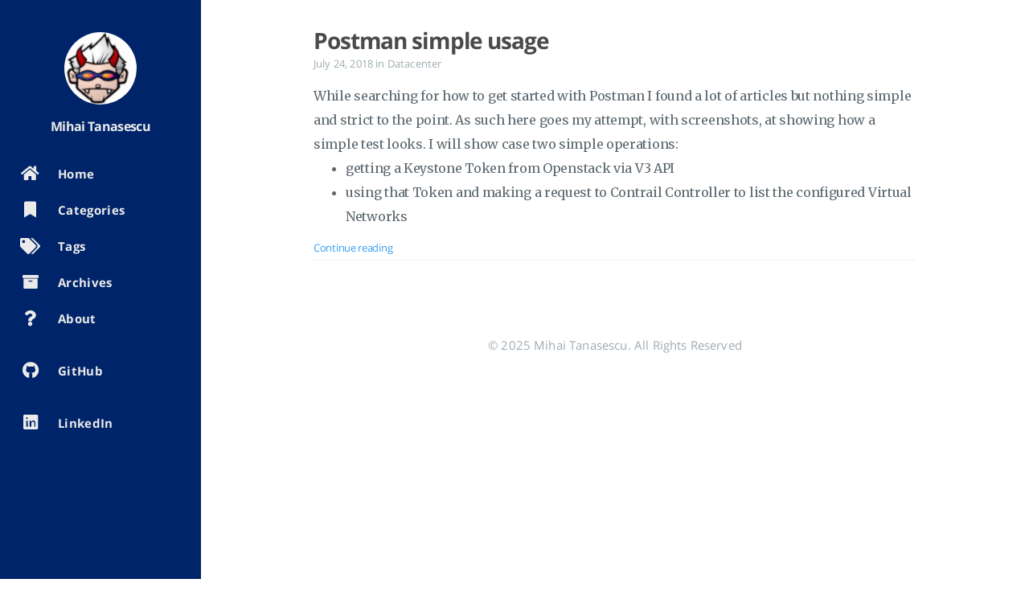

--- FILE ---
content_type: text/html; charset=utf-8
request_url: https://blog.mihai.tech/tags/api/
body_size: 11353
content:
<!DOCTYPE html>
<html lang="en-us">
  <head>
    
    <script type="application/ld+json">

{  
  "@context":"http://schema.org",
  "@type":"Website",
  "@id":"https:\/\/blog.mihai.tech\/",
  "author": {
    "@type": "Person",
    "name": "Mihai Tanasescu",
    
    "image": "https://playthings.gitlab.io/images/me.jpeg"
    
  },
  "name":"My things",
  "description":"The all evolving Net, Sys, Security world",
  "url":"https:\/\/blog.mihai.tech\/tags\/api\/",
  "keywords":"[, network, devops, bsd, docker, juniper, contrail, security]"
}

</script>
    <meta charset="UTF-8">
<meta name="viewport" content="width=device-width, initial-scale=1">
<meta http-equiv="X-UA-Compatible" content="IE=edge">
<meta name="generator" content="Hugo 0.125.2 with theme Tranquilpeak 0.5.3-BETA">
<meta name="author" content="Mihai Tanasescu">
<meta name="keywords" content=", network, devops, bsd, docker, juniper, contrail, security">
<meta name="description" content="The all evolving Net, Sys, Security world">


<meta property="og:description" content="The all evolving Net, Sys, Security world">
<meta property="og:type" content="website">
<meta property="og:title" content="Api">
<meta name="twitter:title" content="Api">
<meta property="og:url" content="https://blog.mihai.tech/tags/api/">
<meta property="twitter:url" content="https://blog.mihai.tech/tags/api/">
<meta property="og:site_name" content="My things">
<meta property="og:description" content="The all evolving Net, Sys, Security world">
<meta name="twitter:description" content="The all evolving Net, Sys, Security world">
<meta property="og:locale" content="en-us">


<meta name="twitter:card" content="summary">







  <meta property="og:image" content="https://playthings.gitlab.io/images/me.jpeg">
  <meta property="twitter:image" content="https://playthings.gitlab.io/images/me.jpeg">






    <title>Api</title>

    <link rel="icon" href="https://blog.mihai.tech/images/favicon.ico">
    
      <link rel="alternate" type="application/rss+xml" title="RSS" href="https://blog.mihai.tech/tags/api/index.xml">
    

    

    <link rel="canonical" href="https://blog.mihai.tech/tags/api/">

    
    <link rel="stylesheet" href="https://cdnjs.cloudflare.com/ajax/libs/font-awesome/5.15.3/css/all.min.css" integrity="sha512-iBBXm8fW90+nuLcSKlbmrPcLa0OT92xO1BIsZ+ywDWZCvqsWgccV3gFoRBv0z+8dLJgyAHIhR35VZc2oM/gI1w==" crossorigin="anonymous" referrerpolicy="no-referrer" />
    <link rel="stylesheet" href="https://cdnjs.cloudflare.com/ajax/libs/fancybox/3.5.7/jquery.fancybox.min.css" integrity="sha512-H9jrZiiopUdsLpg94A333EfumgUBpO9MdbxStdeITo+KEIMaNfHNvwyjjDJb+ERPaRS6DpyRlKbvPUasNItRyw==" crossorigin="anonymous" referrerpolicy="no-referrer" />
    
    
    
    <link rel="stylesheet" href="https://blog.mihai.tech/css/style-h6ccsoet3mzkbb0wngshlfbaweimexgqcxj0h5hu4h82olsdzz6wmqdkajm.min.css" />
    
    
      
        <link rel="stylesheet"  href="https://blog.mihai.tech/css/mystyle.css">
      
    

    
      
  
    
      
    
  


    
    
  </head>

  <body>
    <div id="blog">
      <header id="header" data-behavior="2">
  <i id="btn-open-sidebar" class="fa fa-lg fa-bars"></i>
  <div class="header-title">
    <a class="header-title-link" href="https://blog.mihai.tech/" aria-label="Go to homepage">My things</a>
  </div>
  
    
      <a class="header-right-picture "
         href="https://blog.mihai.tech/#about" aria-label="Open the link: /#about">
    
    
    
      
        <img class="header-picture" src="https://playthings.gitlab.io/images/me.jpeg" alt="Author&#39;s picture" />
      
    
    </a>
  
</header>

      <nav id="sidebar" data-behavior="2">
  <div class="sidebar-container">
    
      <div class="sidebar-profile">
        <a href="https://blog.mihai.tech/#about" aria-label="Read more about the author">
          <img class="sidebar-profile-picture" src="https://playthings.gitlab.io/images/me.jpeg" alt="Author&#39;s picture" />
        </a>
        <h4 class="sidebar-profile-name">Mihai Tanasescu</h4>
        
          <h5 class="sidebar-profile-bio">All Rounder and Jack of all trades (master of none? :) ). <br/>Sailing the Cloud world with my fantastic team@<b>Aviatrix</b>, former Network, Systems Engineer (Cisco, Juniper, Linux, Openshift, Openstack). <br/>A flavor of Security added to the mix (Offensive Security OSCE). <br/>If there&rsquo;s anything new and cool, then I like to learn about it. I&rsquo;m also a fan of deep diving under the hood of a product to see what makes it tick as well as what breaks it.</h5>
        
      </div>
    
    <ul class="sidebar-buttons">
      
  <li class="sidebar-button">
    
      <a class="sidebar-button-link " href="https://blog.mihai.tech/" title="Home">
    
      <i class="sidebar-button-icon fa fa-lg fa-home"></i>
      
      <span class="sidebar-button-desc">Home</span>
    </a>
  </li>

  <li class="sidebar-button">
    
      <a class="sidebar-button-link " href="https://blog.mihai.tech/categories" title="Categories">
    
      <i class="sidebar-button-icon fa fa-lg fa-bookmark"></i>
      
      <span class="sidebar-button-desc">Categories</span>
    </a>
  </li>

  <li class="sidebar-button">
    
      <a class="sidebar-button-link " href="https://blog.mihai.tech/tags" title="Tags">
    
      <i class="sidebar-button-icon fa fa-lg fa-tags"></i>
      
      <span class="sidebar-button-desc">Tags</span>
    </a>
  </li>

  <li class="sidebar-button">
    
      <a class="sidebar-button-link " href="https://blog.mihai.tech/archives" title="Archives">
    
      <i class="sidebar-button-icon fa fa-lg fa-archive"></i>
      
      <span class="sidebar-button-desc">Archives</span>
    </a>
  </li>

  <li class="sidebar-button">
    
      <a class="sidebar-button-link " href="https://blog.mihai.tech/2021/who-i-am/" title="About me">
    
      <i class="sidebar-button-icon fa fa-lg fa-question"></i>
      
      <span class="sidebar-button-desc">About</span>
    </a>
  </li>


    </ul>
    <ul class="sidebar-buttons">
      
  <li class="sidebar-button">
    
      <a class="sidebar-button-link " href="https://github.com/mihaime" target="_blank" rel="noopener" title="GitHub">
    
      <i class="sidebar-button-icon fab fa-lg fa-github" aria-hidden="true"></i>
      
      <span class="sidebar-button-desc">GitHub</span>
    </a>
  </li>


    </ul>
    <ul class="sidebar-buttons">
      
  <li class="sidebar-button">
    
      <a class="sidebar-button-link " href="https://www.linkedin.com/in/mihaitanasescu/" target="_blank" rel="noopener" title="LinkedIn">
    
      <i class="sidebar-button-icon fab fa-lg fa-linkedin" aria-hidden="true"></i>
      
      <span class="sidebar-button-desc">LinkedIn</span>
    </a>
  </li>


    </ul>
  </div>
</nav>

      
        

      
      <div id="main" data-behavior="2"
        class="
               hasCoverMetaIn
               ">
        
          <section class="postShorten-group main-content-wrap">
            
            
              
  
    
      
        
      
    
  


  

<article class="postShorten postShorten--thumbnailimg-bottom">
  <div class="postShorten-wrap">
    
    <div class="postShorten-header">
      <h1 class="postShorten-title">
      
        <a class="link-unstyled" href="https://blog.mihai.tech/2018/postman-simple-usage/" aria-label="Open the post: Postman simple usage">
      
          Postman simple usage
        </a>
      </h1>
      
  <div class="postShorten-meta post-meta">
    
      <time datetime="2018-07-24T12:27:55&#43;02:00">
        
  July 24, 2018

      </time>
    
    
  
  
    <span>in</span>
    
      <a class="category-link" href="https://blog.mihai.tech/categories/datacenter">Datacenter</a>
    
  

  </div>

    </div>
    <div class="postShorten-excerpt">
      
        <p>While searching for how to get started with Postman I found a lot of articles but nothing simple and strict to the point.
As such here goes my attempt, with screenshots, at showing how a simple test looks.
I will show case two simple operations:</p>
<ul>
<li>getting a Keystone Token from Openstack via V3 API</li>
<li>using that Token and making a request to Contrail Controller to list the configured Virtual Networks</li>
</ul>
      
      <p>
        
          <a href="https://blog.mihai.tech/2018/postman-simple-usage/" class="postShorten-excerpt_link link" aria-label="Open the post: Postman simple usage">Continue reading</a>
        
        
      </p>
    </div>
  </div>
  
</article>

            
            

          </section>
        
        <footer id="footer" class="main-content-wrap">
  <span class="copyrights">
    &copy; 2025 Mihai Tanasescu. All Rights Reserved
  </span>
</footer>

      </div>
    </div>
    
    <div id="about">
  <div id="about-card">
    <div id="about-btn-close">
      <i class="fa fa-times"></i>
    </div>
    
      <img id="about-card-picture" src="https://playthings.gitlab.io/images/me.jpeg" alt="Author&#39;s picture" />
    
    <h4 id="about-card-name">Mihai Tanasescu</h4>
    
      <div id="about-card-bio">All Rounder and Jack of all trades (master of none? :) ). <br/>Sailing the Cloud world with my fantastic team@<b>Aviatrix</b>, former Network, Systems Engineer (Cisco, Juniper, Linux, Openshift, Openstack). <br/>A flavor of Security added to the mix (Offensive Security OSCE). <br/>If there&rsquo;s anything new and cool, then I like to learn about it. I&rsquo;m also a fan of deep diving under the hood of a product to see what makes it tick as well as what breaks it.</div>
    
    
      <div id="about-card-job">
        <i class="fa fa-briefcase"></i>
        <br/>
        Solutions Architect @ Aviatrix
      </div>
    
    
      <div id="about-card-location">
        <i class="fa fa-map-marker-alt"></i>
        <br/>
        Switzerland
      </div>
    
  </div>
</div>

    

    
  
    
      
      <div id="cover" style="background-image:url('https://blog.mihai.tech/images/bg_solid1-min.png');"></div>
    
  


    
<script src="https://cdnjs.cloudflare.com/ajax/libs/jquery/3.6.0/jquery.min.js" integrity="sha512-894YE6QWD5I59HgZOGReFYm4dnWc1Qt5NtvYSaNcOP+u1T9qYdvdihz0PPSiiqn/+/3e7Jo4EaG7TubfWGUrMQ==" crossorigin="anonymous" referrerpolicy="no-referrer"></script>

  <script src="https://cdnjs.cloudflare.com/ajax/libs/highlight.js/11.1.0/highlight.min.js" integrity="sha512-z+/WWfyD5tccCukM4VvONpEtLmbAm5LDu7eKiyMQJ9m7OfPEDL7gENyDRL3Yfe8XAuGsS2fS4xSMnl6d30kqGQ==" crossorigin="anonymous" referrerpolicy="no-referrer"></script>

<script src="https://cdnjs.cloudflare.com/ajax/libs/fancybox/3.5.7/jquery.fancybox.min.js" integrity="sha512-uURl+ZXMBrF4AwGaWmEetzrd+J5/8NRkWAvJx5sbPSSuOb0bZLqf+tOzniObO00BjHa/dD7gub9oCGMLPQHtQA==" crossorigin="anonymous" referrerpolicy="no-referrer"></script>


<script src="https://blog.mihai.tech/js/script-yqzy9wdlzix4lbbwdnzvwx3egsne77earqmn73v9uno8aupuph8wfguccut.min.js"></script>


  
    <script src="https://cdnjs.cloudflare.com/ajax/libs/highlight.js/9.12.0/languages/yaml.min.js"></script>
  

  
    <script src="https://cdnjs.cloudflare.com/ajax/libs/highlight.js/9.12.0/languages/ini.min.js"></script>
  


<script>
$(document).ready(function() {
  hljs.configure({ classPrefix: '', useBR: false });
  $('pre.code-highlight > code, pre > code').each(function(i, block) {
    if (!$(this).hasClass('codeblock')) {
      $(this).addClass('codeblock');
    }
    hljs.highlightBlock(block);
  });
});
</script>




    
  </body>
</html>



--- FILE ---
content_type: text/css; charset=utf-8
request_url: https://blog.mihai.tech/css/style-h6ccsoet3mzkbb0wngshlfbaweimexgqcxj0h5hu4h82olsdzz6wmqdkajm.min.css
body_size: 95537
content:
@charset "UTF-8";@import url(https://fonts.googleapis.com/css2?family=Merriweather:ital,wght@0,300;0,400;0,700;1,300;1,700&display=swap);@font-face{font-family:"Open Sans";font-style:normal;font-weight:400;src:local("Open Sans"),local("OpenSans"),url(https://fonts.gstatic.com/s/opensans/v10/cJZKeOuBrn4kERxqtaUH3SZ2oysoEQEeKwjgmXLRnTc.ttf) format("truetype")}@font-face{font-family:"Open Sans";font-style:normal;font-weight:700;src:local("Open Sans Bold"),local("OpenSans-Bold"),url(https://fonts.gstatic.com/s/opensans/v10/k3k702ZOKiLJc3WVjuplzJS3E-kSBmtLoNJPDtbj2Pk.ttf) format("truetype")}html{width:100%;height:100%;font-family:"Open Sans",sans-serif;font-size:10px;-ms-text-size-adjust:100%;-webkit-text-size-adjust:100%;text-size-adjust:100%;-webkit-tap-highlight-color:transparent;tap-highlight-color:rgba(0,0,0,0)}body{width:100%;height:100%;margin:0;padding:0;background:#fff;font-family:"Open Sans",sans-serif;font-size:1.6rem;line-height:1.9em;letter-spacing:.01em;-webkit-font-smoothing:subpixel-antialiased;font-smoothing:subpixel-antialiased}body.pushed{overflow-x:hidden}h1,h2,h3,h4,h5,h6{letter-spacing:-.04em;font-family:"Open Sans",sans-serif;font-weight:700;line-height:1.45em;color:#4a4a4a}h1,h2,h3{margin:1em 0 1em 0}h4,h5,h6{margin:1em 0 .5em 0}h1{font-size:2.8rem}h2{font-size:2.4rem}h3{font-size:2rem}h4{font-size:1.8rem}h5{font-size:1.7rem}h6{font-size:1.6rem}p{margin:0 0 1.5em 0}dl,ol,ul{margin:0 0 .5em 0}a,a:active,a:hover,a:visited{cursor:pointer;color:#349ef3;text-decoration:none}a:hover{color:#349ef3;text-decoration:underline}table{width:100%;background:0 0;border-collapse:collapse;border-spacing:0;text-align:left}table th{padding:5px 10px;font-weight:700;border-bottom:2px solid #909ba2}table td{padding:5px 10px}table tr:nth-child(2n){background:#f7f8f8}hr{margin:1.5em 0 0;outline:0;border:none;border-top:1px solid #eef2f8}dl dt{font-weight:700}dl dd{margin-left:0}pre>code{display:block;width:100%;box-sizing:border-box;padding:15px;font-family:Menlo,Consolas,monospace;border:none;margin:0;cursor:text;overflow-x:auto;line-height:2.7rem;font-size:1.4rem}code{font-size:1.5rem;display:inline-block;font-family:Menlo,Consolas,monospace;font-weight:400;background-color:#f7f8f8;padding:0 10px}blockquote{border-left:3px solid #5d686f;padding:0 15px;font-style:italic;margin:1.5em 0 0}blockquote cite:before{content:" — ";padding:0 .3em}blockquote>p:first-child{margin:0}@media only screen and (max-width :767px){code{font-size:1.4rem}h1{font-size:2.6rem}h2{font-size:2.2rem}h3{font-size:1.8rem}h4{font-size:1.6rem}h5{font-size:1.5rem}h6{font-size:1.4rem}}@media only screen and (min-width :768px) and (max-width :1023px){h1{font-size:2.65rem}h2{font-size:2.25rem}h3{font-size:1.85rem}h4{font-size:1.65rem}h5{font-size:1.55rem}h6{font-size:1.45rem}}.task-list{list-style-type:none}.task-list .task-list-item{margin:0 .2em .25em -1.6em;vertical-align:middle}pre.code-highlight>code{padding:0;margin:0;line-height:inherit}#about{display:none;position:fixed;top:0;left:0;width:100%;height:100%;background:rgba(17,26,35,0);text-align:center;line-height:100%;overflow-y:auto;overflow-x:hidden;cursor:pointer;z-index:30}#about #about-card{position:relative;top:-1000px;display:block;background:#fff;max-width:400px;margin:15px auto;border-radius:3px;padding:30px 0;cursor:initial;-webkit-box-shadow:0 0 5px rgba(0,0,0,.5);-moz-box-shadow:0 0 5px rgba(0,0,0,.5);box-shadow:0 0 5px rgba(0,0,0,.5)}#about #about-card #about-btn-close{position:absolute;top:15px;right:15px;color:#9eabb3;cursor:pointer}#about #about-card #about-btn-close:hover{color:#738691}#about #about-card #about-card-picture{margin-bottom:15px}#about #about-card #about-card-name{margin-top:0;margin-bottom:20px}#about #about-card #about-card-bio{padding:0 30px;margin:0 0 30px 0}#about #about-card #about-card-job,#about #about-card #about-card-location{display:inline-block;vertical-align:top}#about #about-card #about-card-bio,#about #about-card #about-card-job,#about #about-card #about-card-location{font-size:1.6rem;line-height:1.9em;font-weight:400;color:#5d686f}@media only screen and (max-width :767px){#about #about-card{width:90%}#about #about-card #about-card-job,#about #about-card #about-card-location{display:block;width:calc(100% - 60px);padding:0 30px}#about #about-card #about-card-picture{width:90px;height:90px;border-radius:45px}#about #about-card #about-card-job{margin-bottom:15px}}@media only screen and (min-width :768px){#about #about-card{width:80%}#about #about-card #about-card-picture{width:110px;height:110px;border-radius:55px}#about #about-card #about-card-job,#about #about-card #about-card-location{display:inline-block;width:calc((100% / 2) - 48px)}#about #about-card #about-card-job{padding:0 15px 0 30px}#about #about-card #about-card-location{padding:0 30px 0 15px}}#blog{width:100%;height:100%}#bottom-bar{display:none;position:fixed;bottom:0;height:60px;background:#fff;margin:0;border-top:1px solid #eef2f8;padding:0 15px;z-index:40;transition:transform .25s ease-in-out,width .25s ease-in-out;-webkit-transition:-webkit-transform .25s ease-in-out,width .25s ease-in-out;-webkit-backface-visibility:hidden;-webkit-perspective:1000}@media only screen and (max-width :767px){#bottom-bar{width:calc(100% - 15px * 2);left:0}#bottom-bar[data-behavior="1"].pushed,#bottom-bar[data-behavior="2"].pushed,#bottom-bar[data-behavior="4"].pushed,#bottom-bar[data-behavior="5"].pushed{-webkit-transform:translate3d(250px,0,0);-moz-transform:translate3d(250px,0,0);transform:translate3d(250px,0,0);width:calc(100% - 250px - 15px * 2)}#bottom-bar[data-behavior="1"].pushed .post-actions-wrap ul.post-action-nav,#bottom-bar[data-behavior="2"].pushed .post-actions-wrap ul.post-action-nav,#bottom-bar[data-behavior="4"].pushed .post-actions-wrap ul.post-action-nav,#bottom-bar[data-behavior="5"].pushed .post-actions-wrap ul.post-action-nav{width:35%}#bottom-bar[data-behavior="1"].pushed .post-actions-wrap ul.post-action-share,#bottom-bar[data-behavior="2"].pushed .post-actions-wrap ul.post-action-share,#bottom-bar[data-behavior="4"].pushed .post-actions-wrap ul.post-action-share,#bottom-bar[data-behavior="5"].pushed .post-actions-wrap ul.post-action-share{width:65%}#bottom-bar[data-behavior="3"].pushed,#bottom-bar[data-behavior="6"].pushed{-webkit-transform:translate3d(75px,0,0);-moz-transform:translate3d(75px,0,0);transform:translate3d(75px,0,0);width:calc(100% - 75px - 15px * 2)}#bottom-bar[data-behavior="3"].pushed .post-actions-wrap ul.post-action-nav,#bottom-bar[data-behavior="6"].pushed .post-actions-wrap ul.post-action-nav{width:35%}#bottom-bar[data-behavior="3"].pushed .post-actions-wrap ul.post-action-share,#bottom-bar[data-behavior="6"].pushed .post-actions-wrap ul.post-action-share{width:65%}}@media only screen and (min-width :768px) and (max-width :1023px){#bottom-bar[data-behavior="1"],#bottom-bar[data-behavior="2"],#bottom-bar[data-behavior="3"]{width:calc(100% - 75px - 15px * 2);left:75px}#bottom-bar[data-behavior="1"].pushed,#bottom-bar[data-behavior="2"].pushed,#bottom-bar[data-behavior="3"].pushed{-webkit-transform:translate3d(75px,0,0);-moz-transform:translate3d(75px,0,0);transform:translate3d(75px,0,0);width:calc(100% - 75px - 15px * 2)}#bottom-bar[data-behavior="1"].pushed .post-actions-wrap ul.post-action-nav,#bottom-bar[data-behavior="2"].pushed .post-actions-wrap ul.post-action-nav,#bottom-bar[data-behavior="3"].pushed .post-actions-wrap ul.post-action-nav{width:35%}#bottom-bar[data-behavior="1"].pushed .post-actions-wrap ul.post-action-share,#bottom-bar[data-behavior="2"].pushed .post-actions-wrap ul.post-action-share,#bottom-bar[data-behavior="3"].pushed .post-actions-wrap ul.post-action-share{width:65%}#bottom-bar[data-behavior="4"],#bottom-bar[data-behavior="5"]{width:calc(100% - 15px * 2);left:0}#bottom-bar[data-behavior="4"].pushed,#bottom-bar[data-behavior="5"].pushed{-webkit-transform:translate3d(250px,0,0);-moz-transform:translate3d(250px,0,0);transform:translate3d(250px,0,0);width:calc(100% - 250px - 15px * 2)}#bottom-bar[data-behavior="4"].pushed .post-actions-wrap ul.post-action-nav,#bottom-bar[data-behavior="5"].pushed .post-actions-wrap ul.post-action-nav{width:35%}#bottom-bar[data-behavior="4"].pushed .post-actions-wrap ul.post-action-share,#bottom-bar[data-behavior="5"].pushed .post-actions-wrap ul.post-action-share{width:65%}#bottom-bar[data-behavior="6"]{width:calc(100% - 15px * 2);left:0}#bottom-bar[data-behavior="6"].pushed{-webkit-transform:translate3d(75px,0,0);-moz-transform:translate3d(75px,0,0);transform:translate3d(75px,0,0);width:calc(100% - 75px - 15px * 2)}#bottom-bar[data-behavior="6"].pushed .post-actions-wrap ul.post-action-nav{width:35%}#bottom-bar[data-behavior="6"].pushed .post-actions-wrap ul.post-action-share{width:65%}}@media only screen and (min-width :1024px) and (max-width :1279px){#bottom-bar[data-behavior="1"],#bottom-bar[data-behavior="2"]{width:calc(100% - 250px - 15px * 2);left:250px}#bottom-bar[data-behavior="1"].pushed,#bottom-bar[data-behavior="2"].pushed{-webkit-transform:translate3d(250px,0,0);-moz-transform:translate3d(250px,0,0);transform:translate3d(250px,0,0);width:calc(100% - 250px - 15px * 2)}#bottom-bar[data-behavior="1"].pushed .post-actions-wrap ul.post-action-nav,#bottom-bar[data-behavior="2"].pushed .post-actions-wrap ul.post-action-nav{width:35%}#bottom-bar[data-behavior="1"].pushed .post-actions-wrap ul.post-action-share,#bottom-bar[data-behavior="2"].pushed .post-actions-wrap ul.post-action-share{width:65%}#bottom-bar[data-behavior="3"]{width:calc(100% - 75px - 15px * 2);left:75px}#bottom-bar[data-behavior="3"].pushed{-webkit-transform:translate3d(75px,0,0);-moz-transform:translate3d(75px,0,0);transform:translate3d(75px,0,0);width:calc(100% - 75px - 15px * 2)}#bottom-bar[data-behavior="3"].pushed .post-actions-wrap ul.post-action-nav{width:35%}#bottom-bar[data-behavior="3"].pushed .post-actions-wrap ul.post-action-share{width:65%}#bottom-bar[data-behavior="4"],#bottom-bar[data-behavior="5"]{width:calc(100% - 15px * 2);left:0}#bottom-bar[data-behavior="4"].pushed,#bottom-bar[data-behavior="5"].pushed{-webkit-transform:translate3d(250px,0,0);-moz-transform:translate3d(250px,0,0);transform:translate3d(250px,0,0);width:calc(100% - 250px - 15px * 2)}#bottom-bar[data-behavior="4"].pushed .post-actions-wrap ul.post-action-nav,#bottom-bar[data-behavior="5"].pushed .post-actions-wrap ul.post-action-nav{width:35%}#bottom-bar[data-behavior="4"].pushed .post-actions-wrap ul.post-action-share,#bottom-bar[data-behavior="5"].pushed .post-actions-wrap ul.post-action-share{width:65%}#bottom-bar[data-behavior="6"]{width:calc(100% - 15px * 2);left:0}#bottom-bar[data-behavior="6"].pushed{-webkit-transform:translate3d(75px,0,0);-moz-transform:translate3d(75px,0,0);transform:translate3d(75px,0,0);width:calc(100% - 75px - 15px * 2)}#bottom-bar[data-behavior="6"].pushed .post-actions-wrap ul.post-action-nav{width:35%}#bottom-bar[data-behavior="6"].pushed .post-actions-wrap ul.post-action-share{width:65%}}@media only screen and (min-width :1280px){#bottom-bar[data-behavior="1"]{width:calc(100% - 500px - 15px * 2);left:500px}#bottom-bar[data-behavior="1"].pushed{-webkit-transform:translate3d(500px,0,0);-moz-transform:translate3d(500px,0,0);transform:translate3d(500px,0,0);width:calc(100% - 500px - 15px * 2)}#bottom-bar[data-behavior="2"]{width:calc(100% - 250px - 15px * 2);left:250px}#bottom-bar[data-behavior="2"].pushed{-webkit-transform:translate3d(250px,0,0);-moz-transform:translate3d(250px,0,0);transform:translate3d(250px,0,0);width:calc(100% - 250px - 15px * 2)}#bottom-bar[data-behavior="2"].pushed .post-actions-wrap ul.post-action-nav{width:35%}#bottom-bar[data-behavior="2"].pushed .post-actions-wrap ul.post-action-share{width:65%}#bottom-bar[data-behavior="3"]{width:calc(100% - 75px - 15px * 2);left:75px}#bottom-bar[data-behavior="3"].pushed{-webkit-transform:translate3d(75px,0,0);-moz-transform:translate3d(75px,0,0);transform:translate3d(75px,0,0);width:calc(100% - 75px - 15px * 2)}#bottom-bar[data-behavior="3"].pushed .post-actions-wrap ul.post-action-nav{width:35%}#bottom-bar[data-behavior="3"].pushed .post-actions-wrap ul.post-action-share{width:65%}#bottom-bar[data-behavior="4"]{width:calc(100% - 15px * 2);left:0}#bottom-bar[data-behavior="4"].pushed{-webkit-transform:translate3d(500px,0,0);-moz-transform:translate3d(500px,0,0);transform:translate3d(500px,0,0);width:calc(100% - 500px - 15px * 2)}#bottom-bar[data-behavior="5"]{width:calc(100% - 15px * 2);left:0}#bottom-bar[data-behavior="5"].pushed{-webkit-transform:translate3d(250px,0,0);-moz-transform:translate3d(250px,0,0);transform:translate3d(250px,0,0);width:calc(100% - 250px - 15px * 2)}#bottom-bar[data-behavior="5"].pushed .post-actions-wrap ul.post-action-nav{width:35%}#bottom-bar[data-behavior="5"].pushed .post-actions-wrap ul.post-action-share{width:65%}#bottom-bar[data-behavior="6"]{width:calc(100% - 15px * 2);left:0}#bottom-bar[data-behavior="6"].pushed{-webkit-transform:translate3d(75px,0,0);-moz-transform:translate3d(75px,0,0);transform:translate3d(75px,0,0);width:calc(100% - 75px - 15px * 2)}#bottom-bar[data-behavior="6"].pushed .post-actions-wrap ul.post-action-nav{width:35%}#bottom-bar[data-behavior="6"].pushed .post-actions-wrap ul.post-action-share{width:65%}}#cover{position:fixed;width:100%;height:100%;background-repeat:no-repeat;background-size:cover;top:0;left:0;z-index:-1}#footer{color:#9eabb3;font-size:1.5rem;text-align:center;margin-top:70px;height:auto;padding:20px 20px}#header{display:block;width:100%;height:55px;background:#fff;position:fixed;top:0;border:1px solid #eef2f8;color:#88909a;z-index:20;transition:transform .25s ease-in-out;-webkit-transition:-webkit-transform .25s ease-in-out;-webkit-backface-visibility:hidden;-webkit-perspective:1000}#header #btn-open-sidebar{position:absolute;top:20px;left:20px;cursor:pointer}#header .header-right-picture{position:absolute;top:12.5px;right:20px;display:block;width:30px;height:30px;color:#88909a;transition:transform .25s ease-in-out;-webkit-transition:-webkit-transform .25s ease-in-out}#header .header-right-picture .header-picture{display:block;width:30px;height:30px;border-radius:15px}#header .header-right-icon{position:absolute;top:12.5px;right:20px;color:#88909a}#header .header-title{text-align:center;font-size:1.6rem;line-height:55px;margin:0;transition:transform .25s ease-in-out;-webkit-transition:-webkit-transform .25s ease-in-out}#header .header-title .header-title-link{color:#88909a;font-weight:400}#header .header-title .header-title-link:active,#header .header-title .header-title-link:hover{color:#6e7681;text-decoration:none}#header.header-up{-webkit-transform:translate3d(0,-55px,0);-moz-transform:translate3d(0,-55px,0);transform:translate3d(0,-55px,0)}#header[data-behavior="1"].pushed,#header[data-behavior="2"].pushed,#header[data-behavior="4"].pushed,#header[data-behavior="5"].pushed{-webkit-transform:translate3d(250px,0,0);-moz-transform:translate3d(250px,0,0);transform:translate3d(250px,0,0)}@media only screen and (min-width :320px){#header[data-behavior="1"] .header-title.pushed,#header[data-behavior="2"] .header-title.pushed,#header[data-behavior="4"] .header-title.pushed,#header[data-behavior="5"] .header-title.pushed{-webkit-transform:translate3d(-124px,0,0);-moz-transform:translate3d(-124px,0,0);transform:translate3d(-124px,0,0)}#header[data-behavior="1"] .header-right-picture.pushed,#header[data-behavior="2"] .header-right-picture.pushed,#header[data-behavior="4"] .header-right-picture.pushed,#header[data-behavior="5"] .header-right-picture.pushed{-webkit-transform:translate3d(-250px,0,0);-moz-transform:translate3d(-250px,0,0);transform:translate3d(-250px,0,0)}}#header[data-behavior="3"].pushed,#header[data-behavior="6"].pushed{-webkit-transform:translate3d(75px,0,0);-moz-transform:translate3d(75px,0,0);transform:translate3d(75px,0,0)}@media only screen and (min-width :320px){#header[data-behavior="3"] .header-title.pushed,#header[data-behavior="6"] .header-title.pushed{-webkit-transform:translate3d(-36.5px,0,0);-moz-transform:translate3d(-36.5px,0,0);transform:translate3d(-36.5px,0,0)}#header[data-behavior="3"] .header-right-picture.pushed,#header[data-behavior="6"] .header-right-picture.pushed{-webkit-transform:translate3d(-75px,0,0);-moz-transform:translate3d(-75px,0,0);transform:translate3d(-75px,0,0)}}@media only screen and (min-width :768px){#header[data-behavior="1"],#header[data-behavior="2"],#header[data-behavior="3"]{display:none}}@media only screen and (min-width :1280px){#header[data-behavior="1"].pushed,#header[data-behavior="4"].pushed{-webkit-transform:translate3d(500px,0,0);-moz-transform:translate3d(500px,0,0);transform:translate3d(500px,0,0)}}@media only screen and (min-width :1280px) and (min-width :1280px){#header[data-behavior="1"] .header-title.pushed,#header[data-behavior="4"] .header-title.pushed{-webkit-transform:translate3d(-249px,0,0);-moz-transform:translate3d(-249px,0,0);transform:translate3d(-249px,0,0)}#header[data-behavior="1"] .header-right-picture.pushed,#header[data-behavior="4"] .header-right-picture.pushed{-webkit-transform:translate3d(-500px,0,0);-moz-transform:translate3d(-500px,0,0);transform:translate3d(-500px,0,0)}}@media only screen and (min-width :1280px){#header[data-behavior="2"].pushed,#header[data-behavior="5"].pushed{-webkit-transform:translate3d(250px,0,0);-moz-transform:translate3d(250px,0,0);transform:translate3d(250px,0,0)}}@media only screen and (min-width :1280px) and (min-width :320px){#header[data-behavior="2"] .header-title.pushed,#header[data-behavior="5"] .header-title.pushed{-webkit-transform:translate3d(-124px,0,0);-moz-transform:translate3d(-124px,0,0);transform:translate3d(-124px,0,0)}#header[data-behavior="2"] .header-right-picture.pushed,#header[data-behavior="5"] .header-right-picture.pushed{-webkit-transform:translate3d(-250px,0,0);-moz-transform:translate3d(-250px,0,0);transform:translate3d(-250px,0,0)}}@media print{#header{display:none}}#main{display:block;min-height:100%;background:#fff;transition:transform .25s ease-in-out;-webkit-transition:-webkit-transform .25s ease-in-out}#main.hasCover.hasCoverCaption,#main.hasCover.hasCoverMetaOut{padding-top:50px!important}#main.hasCover.hasCoverMetaIn,#main.hasCover.hasCoverMetaOut.hasCoverCaption{padding-top:0!important}@media only screen and (max-width :767px){#main{padding-top:70px;display:block;width:100%}#main[data-behavior="1"].pushed,#main[data-behavior="2"].pushed,#main[data-behavior="4"].pushed,#main[data-behavior="5"].pushed{-webkit-transform:translate3d(250px,0,0);-moz-transform:translate3d(250px,0,0);transform:translate3d(250px,0,0)}#main[data-behavior="3"].pushed,#main[data-behavior="6"].pushed{-webkit-transform:translate3d(75px,0,0);-moz-transform:translate3d(75px,0,0);transform:translate3d(75px,0,0)}}@media only screen and (min-width :768px) and (max-width :1023px){#main[data-behavior="1"],#main[data-behavior="2"],#main[data-behavior="3"]{padding-top:15px;float:right;width:calc(100% - 75px)}#main[data-behavior="4"],#main[data-behavior="5"]{padding-top:70px;display:block;width:100%}#main[data-behavior="4"].pushed,#main[data-behavior="5"].pushed{-webkit-transform:translate3d(250px,0,0);-moz-transform:translate3d(250px,0,0);transform:translate3d(250px,0,0)}#main[data-behavior="6"]{padding-top:70px;display:block;width:100%}#main[data-behavior="6"].pushed{-webkit-transform:translate3d(75px,0,0);-moz-transform:translate3d(75px,0,0);transform:translate3d(75px,0,0)}}@media only screen and (min-width :1024px) and (max-width :1279px){#main[data-behavior="1"],#main[data-behavior="2"]{padding-top:15px;float:right;width:calc(100% - 250px)}#main[data-behavior="3"]{padding-top:15px;float:right;width:calc(100% - 75px)}#main[data-behavior="4"],#main[data-behavior="5"]{padding-top:70px;display:block;width:100%}#main[data-behavior="4"].pushed,#main[data-behavior="5"].pushed{-webkit-transform:translate3d(250px,0,0);-moz-transform:translate3d(250px,0,0);transform:translate3d(250px,0,0)}#main[data-behavior="6"]{padding-top:70px;display:block;width:100%}#main[data-behavior="6"].pushed{-webkit-transform:translate3d(75px,0,0);-moz-transform:translate3d(75px,0,0);transform:translate3d(75px,0,0)}}@media only screen and (min-width :1280px){#main[data-behavior="1"]{padding-top:15px;float:right;width:calc(100% - 500px)}#main[data-behavior="2"]{padding-top:15px;float:right;width:calc(100% - 250px)}#main[data-behavior="3"]{padding-top:15px;float:right;width:calc(100% - 75px)}#main[data-behavior="4"]{padding-top:70px;display:block;width:100%}#main[data-behavior="4"].pushed{-webkit-transform:translate3d(500px,0,0);-moz-transform:translate3d(500px,0,0);transform:translate3d(500px,0,0)}#main[data-behavior="5"]{padding-top:70px;display:block;width:100%}#main[data-behavior="5"].pushed{-webkit-transform:translate3d(250px,0,0);-moz-transform:translate3d(250px,0,0);transform:translate3d(250px,0,0)}#main[data-behavior="6"]{padding-top:70px;display:block;width:100%}#main[data-behavior="6"].pushed{-webkit-transform:translate3d(75px,0,0);-moz-transform:translate3d(75px,0,0);transform:translate3d(75px,0,0)}}#sidebar{font-family:"Open Sans",sans-serif;height:100%;position:fixed;top:0;background:rgba(17,26,35,0);overflow:auto;z-index:20;transition:transform .25s ease-in-out;-webkit-transition:-webkit-transform .25s ease-in-out;-webkit-font-smoothing:antialiased;font-smoothing:antialiased}#sidebar .sidebar-container{overflow:auto}#sidebar .sidebar-profile{color:#ebebeb;text-align:center;padding-top:18px;margin-bottom:15px}#sidebar .sidebar-profile .sidebar-profile-picture{display:block;margin:0 auto}#sidebar .sidebar-profile .sidebar-profile-name{font-size:1.1em;color:#ebebeb}#sidebar ul.sidebar-buttons{padding:0;margin:0 0 20px 0}#sidebar ul.sidebar-buttons li.sidebar-button{display:block;width:100%;height:45px;line-height:45px}#sidebar ul.sidebar-buttons li.sidebar-button .sidebar-button-link{color:#ebebeb;display:block;height:100%}#sidebar ul.sidebar-buttons li.sidebar-button .sidebar-button-link:active,#sidebar ul.sidebar-buttons li.sidebar-button .sidebar-button-link:hover{text-decoration:none;color:#fff}#sidebar ul.sidebar-buttons:first-child{margin-top:5px}@media only screen and (max-width :767px){#sidebar[data-behavior="1"],#sidebar[data-behavior="2"],#sidebar[data-behavior="4"],#sidebar[data-behavior="5"]{left:-250px;width:250px}#sidebar[data-behavior="1"] .sidebar-profile,#sidebar[data-behavior="2"] .sidebar-profile,#sidebar[data-behavior="4"] .sidebar-profile,#sidebar[data-behavior="5"] .sidebar-profile{height:130px;padding-top:40px;padding-bottom:7.5px}#sidebar[data-behavior="1"] .sidebar-profile .sidebar-profile-picture,#sidebar[data-behavior="2"] .sidebar-profile .sidebar-profile-picture,#sidebar[data-behavior="4"] .sidebar-profile .sidebar-profile-picture,#sidebar[data-behavior="5"] .sidebar-profile .sidebar-profile-picture{width:90px;height:90px;border-radius:90px;margin-bottom:5px}#sidebar[data-behavior="1"] .sidebar-profile .sidebar-profile-name,#sidebar[data-behavior="2"] .sidebar-profile .sidebar-profile-name,#sidebar[data-behavior="4"] .sidebar-profile .sidebar-profile-name,#sidebar[data-behavior="5"] .sidebar-profile .sidebar-profile-name{font-size:1.6rem}#sidebar[data-behavior="1"] ul.sidebar-buttons li.sidebar-button,#sidebar[data-behavior="2"] ul.sidebar-buttons li.sidebar-button,#sidebar[data-behavior="4"] ul.sidebar-buttons li.sidebar-button,#sidebar[data-behavior="5"] ul.sidebar-buttons li.sidebar-button{text-align:left}#sidebar[data-behavior="1"] ul.sidebar-buttons li.sidebar-button .sidebar-button-link,#sidebar[data-behavior="2"] ul.sidebar-buttons li.sidebar-button .sidebar-button-link,#sidebar[data-behavior="4"] ul.sidebar-buttons li.sidebar-button .sidebar-button-link,#sidebar[data-behavior="5"] ul.sidebar-buttons li.sidebar-button .sidebar-button-link{text-align:left;width:auto;padding-left:23px;padding-top:0}#sidebar[data-behavior="1"] ul.sidebar-buttons li.sidebar-button .sidebar-button-link .sidebar-button-icon,#sidebar[data-behavior="2"] ul.sidebar-buttons li.sidebar-button .sidebar-button-link .sidebar-button-icon,#sidebar[data-behavior="4"] ul.sidebar-buttons li.sidebar-button .sidebar-button-link .sidebar-button-icon,#sidebar[data-behavior="5"] ul.sidebar-buttons li.sidebar-button .sidebar-button-link .sidebar-button-icon{font-size:2rem;font-weight:600;display:inline-block;text-align:center;width:30px;height:30px;line-height:30px;padding-top:0;vertical-align:middle;margin-right:15px}#sidebar[data-behavior="1"] ul.sidebar-buttons li.sidebar-button .sidebar-button-link .sidebar-button-desc,#sidebar[data-behavior="2"] ul.sidebar-buttons li.sidebar-button .sidebar-button-link .sidebar-button-desc,#sidebar[data-behavior="4"] ul.sidebar-buttons li.sidebar-button .sidebar-button-link .sidebar-button-desc,#sidebar[data-behavior="5"] ul.sidebar-buttons li.sidebar-button .sidebar-button-link .sidebar-button-desc{display:inline-block;width:auto;height:35px;line-height:35px;font-size:1.5rem;letter-spacing:.3px;vertical-align:middle}#sidebar[data-behavior="1"].pushed,#sidebar[data-behavior="2"].pushed,#sidebar[data-behavior="4"].pushed,#sidebar[data-behavior="5"].pushed{-webkit-transform:translate3d(250px,0,0);-moz-transform:translate3d(250px,0,0);transform:translate3d(250px,0,0)}#sidebar[data-behavior="3"],#sidebar[data-behavior="6"]{left:-75px;width:75px}#sidebar[data-behavior="3"] .sidebar-profile .sidebar-profile-picture,#sidebar[data-behavior="6"] .sidebar-profile .sidebar-profile-picture{width:30px;height:30px;line-height:30px;vertical-align:middle;border-radius:30px}#sidebar[data-behavior="3"] .sidebar-profile .sidebar-profile-name,#sidebar[data-behavior="6"] .sidebar-profile .sidebar-profile-name{display:none}#sidebar[data-behavior="3"] ul.sidebar-buttons li.sidebar-button,#sidebar[data-behavior="6"] ul.sidebar-buttons li.sidebar-button{text-align:center}#sidebar[data-behavior="3"] ul.sidebar-buttons li.sidebar-button .sidebar-button-link,#sidebar[data-behavior="6"] ul.sidebar-buttons li.sidebar-button .sidebar-button-link{text-align:center;width:100%}#sidebar[data-behavior="3"] ul.sidebar-buttons li.sidebar-button .sidebar-button-link .sidebar-button-icon,#sidebar[data-behavior="6"] ul.sidebar-buttons li.sidebar-button .sidebar-button-link .sidebar-button-icon{font-size:2rem;font-weight:600;display:inline-block;text-align:center;width:30px;height:30px;line-height:30px;padding-top:0;vertical-align:middle}#sidebar[data-behavior="3"] ul.sidebar-buttons li.sidebar-button .sidebar-button-link .sidebar-button-desc,#sidebar[data-behavior="6"] ul.sidebar-buttons li.sidebar-button .sidebar-button-link .sidebar-button-desc{display:none}#sidebar[data-behavior="3"].pushed,#sidebar[data-behavior="6"].pushed{-webkit-transform:translate3d(75px,0,0);-moz-transform:translate3d(75px,0,0);transform:translate3d(75px,0,0)}}@media only screen and (min-width :768px) and (max-width :1023px){#sidebar[data-behavior="1"],#sidebar[data-behavior="2"],#sidebar[data-behavior="3"]{width:75px}#sidebar[data-behavior="1"] .sidebar-profile .sidebar-profile-picture,#sidebar[data-behavior="2"] .sidebar-profile .sidebar-profile-picture,#sidebar[data-behavior="3"] .sidebar-profile .sidebar-profile-picture{width:30px;height:30px;line-height:30px;vertical-align:middle;border-radius:30px}#sidebar[data-behavior="1"] .sidebar-profile .sidebar-profile-name,#sidebar[data-behavior="2"] .sidebar-profile .sidebar-profile-name,#sidebar[data-behavior="3"] .sidebar-profile .sidebar-profile-name{display:none}#sidebar[data-behavior="1"] ul.sidebar-buttons li.sidebar-button,#sidebar[data-behavior="2"] ul.sidebar-buttons li.sidebar-button,#sidebar[data-behavior="3"] ul.sidebar-buttons li.sidebar-button{text-align:center}#sidebar[data-behavior="1"] ul.sidebar-buttons li.sidebar-button .sidebar-button-link,#sidebar[data-behavior="2"] ul.sidebar-buttons li.sidebar-button .sidebar-button-link,#sidebar[data-behavior="3"] ul.sidebar-buttons li.sidebar-button .sidebar-button-link{text-align:center;width:100%}#sidebar[data-behavior="1"] ul.sidebar-buttons li.sidebar-button .sidebar-button-link .sidebar-button-icon,#sidebar[data-behavior="2"] ul.sidebar-buttons li.sidebar-button .sidebar-button-link .sidebar-button-icon,#sidebar[data-behavior="3"] ul.sidebar-buttons li.sidebar-button .sidebar-button-link .sidebar-button-icon{font-size:2rem;font-weight:600;display:inline-block;text-align:center;width:30px;height:30px;line-height:30px;padding-top:0;vertical-align:middle}#sidebar[data-behavior="1"] ul.sidebar-buttons li.sidebar-button .sidebar-button-link .sidebar-button-desc,#sidebar[data-behavior="2"] ul.sidebar-buttons li.sidebar-button .sidebar-button-link .sidebar-button-desc,#sidebar[data-behavior="3"] ul.sidebar-buttons li.sidebar-button .sidebar-button-link .sidebar-button-desc{display:none}#sidebar[data-behavior="1"].pushed,#sidebar[data-behavior="2"].pushed,#sidebar[data-behavior="3"].pushed{-webkit-transform:translate3d(75px,0,0);-moz-transform:translate3d(75px,0,0);transform:translate3d(75px,0,0)}#sidebar[data-behavior="4"],#sidebar[data-behavior="5"]{left:-250px;width:250px}#sidebar[data-behavior="4"] .sidebar-profile,#sidebar[data-behavior="5"] .sidebar-profile{height:130px;padding-top:40px;padding-bottom:7.5px}#sidebar[data-behavior="4"] .sidebar-profile .sidebar-profile-picture,#sidebar[data-behavior="5"] .sidebar-profile .sidebar-profile-picture{width:90px;height:90px;border-radius:90px;margin-bottom:5px}#sidebar[data-behavior="4"] .sidebar-profile .sidebar-profile-name,#sidebar[data-behavior="5"] .sidebar-profile .sidebar-profile-name{font-size:1.6rem}#sidebar[data-behavior="4"] ul.sidebar-buttons li.sidebar-button,#sidebar[data-behavior="5"] ul.sidebar-buttons li.sidebar-button{text-align:left}#sidebar[data-behavior="4"] ul.sidebar-buttons li.sidebar-button .sidebar-button-link,#sidebar[data-behavior="5"] ul.sidebar-buttons li.sidebar-button .sidebar-button-link{text-align:left;width:auto;padding-left:23px;padding-top:0}#sidebar[data-behavior="4"] ul.sidebar-buttons li.sidebar-button .sidebar-button-link .sidebar-button-icon,#sidebar[data-behavior="5"] ul.sidebar-buttons li.sidebar-button .sidebar-button-link .sidebar-button-icon{font-size:2rem;font-weight:600;display:inline-block;text-align:center;width:30px;height:30px;line-height:30px;padding-top:0;vertical-align:middle;margin-right:15px}#sidebar[data-behavior="4"] ul.sidebar-buttons li.sidebar-button .sidebar-button-link .sidebar-button-desc,#sidebar[data-behavior="5"] ul.sidebar-buttons li.sidebar-button .sidebar-button-link .sidebar-button-desc{display:inline-block;width:auto;height:35px;line-height:35px;font-size:1.5rem;letter-spacing:.3px;vertical-align:middle}#sidebar[data-behavior="4"].pushed,#sidebar[data-behavior="5"].pushed{-webkit-transform:translate3d(250px,0,0);-moz-transform:translate3d(250px,0,0);transform:translate3d(250px,0,0)}#sidebar[data-behavior="6"]{left:-75px;width:75px}#sidebar[data-behavior="6"] .sidebar-profile .sidebar-profile-picture{width:30px;height:30px;line-height:30px;vertical-align:middle;border-radius:30px}#sidebar[data-behavior="6"] .sidebar-profile .sidebar-profile-name{display:none}#sidebar[data-behavior="6"] ul.sidebar-buttons li.sidebar-button{text-align:center}#sidebar[data-behavior="6"] ul.sidebar-buttons li.sidebar-button .sidebar-button-link{text-align:center;width:100%}#sidebar[data-behavior="6"] ul.sidebar-buttons li.sidebar-button .sidebar-button-link .sidebar-button-icon{font-size:2rem;font-weight:600;display:inline-block;text-align:center;width:30px;height:30px;line-height:30px;padding-top:0;vertical-align:middle}#sidebar[data-behavior="6"] ul.sidebar-buttons li.sidebar-button .sidebar-button-link .sidebar-button-desc{display:none}#sidebar[data-behavior="6"].pushed{-webkit-transform:translate3d(75px,0,0);-moz-transform:translate3d(75px,0,0);transform:translate3d(75px,0,0)}}@media only screen and (min-width :1024px) and (max-width :1279px){#sidebar[data-behavior="1"],#sidebar[data-behavior="2"]{width:250px}#sidebar[data-behavior="1"] .sidebar-profile,#sidebar[data-behavior="2"] .sidebar-profile{height:130px;padding-top:40px;padding-bottom:7.5px}#sidebar[data-behavior="1"] .sidebar-profile .sidebar-profile-picture,#sidebar[data-behavior="2"] .sidebar-profile .sidebar-profile-picture{width:90px;height:90px;border-radius:90px;margin-bottom:5px}#sidebar[data-behavior="1"] .sidebar-profile .sidebar-profile-name,#sidebar[data-behavior="2"] .sidebar-profile .sidebar-profile-name{font-size:1.6rem}#sidebar[data-behavior="1"] ul.sidebar-buttons li.sidebar-button,#sidebar[data-behavior="2"] ul.sidebar-buttons li.sidebar-button{text-align:left}#sidebar[data-behavior="1"] ul.sidebar-buttons li.sidebar-button .sidebar-button-link,#sidebar[data-behavior="2"] ul.sidebar-buttons li.sidebar-button .sidebar-button-link{text-align:left;width:auto;padding-left:23px;padding-top:0}#sidebar[data-behavior="1"] ul.sidebar-buttons li.sidebar-button .sidebar-button-link .sidebar-button-icon,#sidebar[data-behavior="2"] ul.sidebar-buttons li.sidebar-button .sidebar-button-link .sidebar-button-icon{font-size:2rem;font-weight:600;display:inline-block;text-align:center;width:30px;height:30px;line-height:30px;padding-top:0;vertical-align:middle;margin-right:15px}#sidebar[data-behavior="1"] ul.sidebar-buttons li.sidebar-button .sidebar-button-link .sidebar-button-desc,#sidebar[data-behavior="2"] ul.sidebar-buttons li.sidebar-button .sidebar-button-link .sidebar-button-desc{display:inline-block;width:auto;height:35px;line-height:35px;font-size:1.5rem;letter-spacing:.3px;vertical-align:middle}#sidebar[data-behavior="1"].pushed,#sidebar[data-behavior="2"].pushed{-webkit-transform:translate3d(250px,0,0);-moz-transform:translate3d(250px,0,0);transform:translate3d(250px,0,0)}#sidebar[data-behavior="3"]{width:75px}#sidebar[data-behavior="3"] .sidebar-profile .sidebar-profile-picture{width:30px;height:30px;line-height:30px;vertical-align:middle;border-radius:30px}#sidebar[data-behavior="3"] .sidebar-profile .sidebar-profile-name{display:none}#sidebar[data-behavior="3"] ul.sidebar-buttons li.sidebar-button{text-align:center}#sidebar[data-behavior="3"] ul.sidebar-buttons li.sidebar-button .sidebar-button-link{text-align:center;width:100%}#sidebar[data-behavior="3"] ul.sidebar-buttons li.sidebar-button .sidebar-button-link .sidebar-button-icon{font-size:2rem;font-weight:600;display:inline-block;text-align:center;width:30px;height:30px;line-height:30px;padding-top:0;vertical-align:middle}#sidebar[data-behavior="3"] ul.sidebar-buttons li.sidebar-button .sidebar-button-link .sidebar-button-desc{display:none}#sidebar[data-behavior="3"].pushed{-webkit-transform:translate3d(75px,0,0);-moz-transform:translate3d(75px,0,0);transform:translate3d(75px,0,0)}#sidebar[data-behavior="4"],#sidebar[data-behavior="5"]{left:-250px;width:250px}#sidebar[data-behavior="4"] .sidebar-profile,#sidebar[data-behavior="5"] .sidebar-profile{height:130px;padding-top:40px;padding-bottom:7.5px}#sidebar[data-behavior="4"] .sidebar-profile .sidebar-profile-picture,#sidebar[data-behavior="5"] .sidebar-profile .sidebar-profile-picture{width:90px;height:90px;border-radius:90px;margin-bottom:5px}#sidebar[data-behavior="4"] .sidebar-profile .sidebar-profile-name,#sidebar[data-behavior="5"] .sidebar-profile .sidebar-profile-name{font-size:1.6rem}#sidebar[data-behavior="4"] ul.sidebar-buttons li.sidebar-button,#sidebar[data-behavior="5"] ul.sidebar-buttons li.sidebar-button{text-align:left}#sidebar[data-behavior="4"] ul.sidebar-buttons li.sidebar-button .sidebar-button-link,#sidebar[data-behavior="5"] ul.sidebar-buttons li.sidebar-button .sidebar-button-link{text-align:left;width:auto;padding-left:23px;padding-top:0}#sidebar[data-behavior="4"] ul.sidebar-buttons li.sidebar-button .sidebar-button-link .sidebar-button-icon,#sidebar[data-behavior="5"] ul.sidebar-buttons li.sidebar-button .sidebar-button-link .sidebar-button-icon{font-size:2rem;font-weight:600;display:inline-block;text-align:center;width:30px;height:30px;line-height:30px;padding-top:0;vertical-align:middle;margin-right:15px}#sidebar[data-behavior="4"] ul.sidebar-buttons li.sidebar-button .sidebar-button-link .sidebar-button-desc,#sidebar[data-behavior="5"] ul.sidebar-buttons li.sidebar-button .sidebar-button-link .sidebar-button-desc{display:inline-block;width:auto;height:35px;line-height:35px;font-size:1.5rem;letter-spacing:.3px;vertical-align:middle}#sidebar[data-behavior="4"].pushed,#sidebar[data-behavior="5"].pushed{-webkit-transform:translate3d(250px,0,0);-moz-transform:translate3d(250px,0,0);transform:translate3d(250px,0,0)}#sidebar[data-behavior="6"]{left:-75px;width:75px}#sidebar[data-behavior="6"] .sidebar-profile .sidebar-profile-picture{width:30px;height:30px;line-height:30px;vertical-align:middle;border-radius:30px}#sidebar[data-behavior="6"] .sidebar-profile .sidebar-profile-name{display:none}#sidebar[data-behavior="6"] ul.sidebar-buttons li.sidebar-button{text-align:center}#sidebar[data-behavior="6"] ul.sidebar-buttons li.sidebar-button .sidebar-button-link{text-align:center;width:100%}#sidebar[data-behavior="6"] ul.sidebar-buttons li.sidebar-button .sidebar-button-link .sidebar-button-icon{font-size:2rem;font-weight:600;display:inline-block;text-align:center;width:30px;height:30px;line-height:30px;padding-top:0;vertical-align:middle}#sidebar[data-behavior="6"] ul.sidebar-buttons li.sidebar-button .sidebar-button-link .sidebar-button-desc{display:none}#sidebar[data-behavior="6"].pushed{-webkit-transform:translate3d(75px,0,0);-moz-transform:translate3d(75px,0,0);transform:translate3d(75px,0,0)}}@media only screen and (min-width :1280px){#sidebar[data-behavior="1"]{width:500px;display:-webkit-flex;display:-webkit-box;display:-moz-box;display:-ms-flexbox;display:flex;flex-direction:column;justify-content:center}#sidebar[data-behavior="1"] .sidebar-container{position:relative;padding:0 80px}#sidebar[data-behavior="1"] .sidebar-profile{padding-top:0;padding-bottom:7.5px}#sidebar[data-behavior="1"] .sidebar-profile .sidebar-profile-picture{width:90px;height:90px;border-radius:90px;margin-bottom:5px}#sidebar[data-behavior="1"] .sidebar-profile .sidebar-profile-bio,#sidebar[data-behavior="1"] .sidebar-profile .sidebar-profile-job,#sidebar[data-behavior="1"] .sidebar-profile .sidebar-profile-location{font-weight:400;font-size:1.6rem;color:#ebebeb}#sidebar[data-behavior="1"] .sidebar-profile .sidebar-profile-job,#sidebar[data-behavior="1"] .sidebar-profile .sidebar-profile-location{margin-top:0;width:49%;display:inline-block}#sidebar[data-behavior="1"] ul.sidebar-buttons{width:49%;vertical-align:top;display:inline-block}#sidebar[data-behavior="1"] ul.sidebar-buttons li.sidebar-button{text-align:left;box-sizing:border-box}#sidebar[data-behavior="1"] ul.sidebar-buttons li.sidebar-button .sidebar-button-link{text-align:left;width:auto;padding-top:0;white-space:nowrap}#sidebar[data-behavior="1"] ul.sidebar-buttons li.sidebar-button .sidebar-button-link .sidebar-button-icon{font-size:2rem;font-weight:600;float:left;text-align:center;width:30px;height:35px;line-height:35px;padding-top:0;vertical-align:middle;margin-right:15px}#sidebar[data-behavior="1"] ul.sidebar-buttons li.sidebar-button .sidebar-button-link .sidebar-button-desc{display:block;width:auto;height:35px;line-height:35px;font-size:1.5rem;letter-spacing:.3px;vertical-align:middle;overflow:hidden;white-space:nowrap;text-overflow:ellipsis}#sidebar[data-behavior="1"] ul.sidebar-buttons li.sidebar-button:nth-child(odd){padding-right:20px}#sidebar[data-behavior="1"].pushed{-webkit-transform:translate3d(500px,0,0);-moz-transform:translate3d(500px,0,0);transform:translate3d(500px,0,0)}#sidebar[data-behavior="2"]{width:250px}#sidebar[data-behavior="2"] .sidebar-profile{height:130px;padding-top:40px;padding-bottom:7.5px}#sidebar[data-behavior="2"] .sidebar-profile .sidebar-profile-picture{width:90px;height:90px;border-radius:90px;margin-bottom:5px}#sidebar[data-behavior="2"] .sidebar-profile .sidebar-profile-name{font-size:1.6rem}#sidebar[data-behavior="2"] ul.sidebar-buttons li.sidebar-button{text-align:left}#sidebar[data-behavior="2"] ul.sidebar-buttons li.sidebar-button .sidebar-button-link{text-align:left;width:auto;padding-left:23px;padding-top:0}#sidebar[data-behavior="2"] ul.sidebar-buttons li.sidebar-button .sidebar-button-link .sidebar-button-icon{font-size:2rem;font-weight:600;display:inline-block;text-align:center;width:30px;height:30px;line-height:30px;padding-top:0;vertical-align:middle;margin-right:15px}#sidebar[data-behavior="2"] ul.sidebar-buttons li.sidebar-button .sidebar-button-link .sidebar-button-desc{display:inline-block;width:auto;height:35px;line-height:35px;font-size:1.5rem;letter-spacing:.3px;vertical-align:middle}#sidebar[data-behavior="2"].pushed{-webkit-transform:translate3d(250px,0,0);-moz-transform:translate3d(250px,0,0);transform:translate3d(250px,0,0)}#sidebar[data-behavior="3"]{width:75px}#sidebar[data-behavior="3"] .sidebar-profile .sidebar-profile-picture{width:30px;height:30px;line-height:30px;vertical-align:middle;border-radius:30px}#sidebar[data-behavior="3"] .sidebar-profile .sidebar-profile-name{display:none}#sidebar[data-behavior="3"] ul.sidebar-buttons li.sidebar-button{text-align:center}#sidebar[data-behavior="3"] ul.sidebar-buttons li.sidebar-button .sidebar-button-link{text-align:center;width:100%}#sidebar[data-behavior="3"] ul.sidebar-buttons li.sidebar-button .sidebar-button-link .sidebar-button-icon{font-size:2rem;font-weight:600;display:inline-block;text-align:center;width:30px;height:30px;line-height:30px;padding-top:0;vertical-align:middle}#sidebar[data-behavior="3"] ul.sidebar-buttons li.sidebar-button .sidebar-button-link .sidebar-button-desc{display:none}#sidebar[data-behavior="3"].pushed{-webkit-transform:translate3d(75px,0,0);-moz-transform:translate3d(75px,0,0);transform:translate3d(75px,0,0)}#sidebar[data-behavior="4"]{left:-500px;width:500px;display:-webkit-flex;display:-webkit-box;display:-moz-box;display:-ms-flexbox;display:flex;flex-direction:column;justify-content:center}#sidebar[data-behavior="4"] .sidebar-container{position:relative;padding:0 80px}#sidebar[data-behavior="4"] .sidebar-profile{padding-top:0;padding-bottom:7.5px}#sidebar[data-behavior="4"] .sidebar-profile .sidebar-profile-picture{width:90px;height:90px;border-radius:90px;margin-bottom:5px}#sidebar[data-behavior="4"] .sidebar-profile .sidebar-profile-bio,#sidebar[data-behavior="4"] .sidebar-profile .sidebar-profile-job,#sidebar[data-behavior="4"] .sidebar-profile .sidebar-profile-location{font-weight:400;font-size:1.6rem;color:#ebebeb}#sidebar[data-behavior="4"] .sidebar-profile .sidebar-profile-job,#sidebar[data-behavior="4"] .sidebar-profile .sidebar-profile-location{margin-top:0;width:49%;display:inline-block}#sidebar[data-behavior="4"] ul.sidebar-buttons{width:49%;vertical-align:top;display:inline-block}#sidebar[data-behavior="4"] ul.sidebar-buttons li.sidebar-button{text-align:left;box-sizing:border-box}#sidebar[data-behavior="4"] ul.sidebar-buttons li.sidebar-button .sidebar-button-link{text-align:left;width:auto;padding-top:0;white-space:nowrap}#sidebar[data-behavior="4"] ul.sidebar-buttons li.sidebar-button .sidebar-button-link .sidebar-button-icon{font-size:2rem;font-weight:600;float:left;text-align:center;width:30px;height:35px;line-height:35px;padding-top:0;vertical-align:middle;margin-right:15px}#sidebar[data-behavior="4"] ul.sidebar-buttons li.sidebar-button .sidebar-button-link .sidebar-button-desc{display:block;width:auto;height:35px;line-height:35px;font-size:1.5rem;letter-spacing:.3px;vertical-align:middle;overflow:hidden;white-space:nowrap;text-overflow:ellipsis}#sidebar[data-behavior="4"] ul.sidebar-buttons li.sidebar-button:nth-child(odd){padding-right:20px}#sidebar[data-behavior="4"].pushed{-webkit-transform:translate3d(500px,0,0);-moz-transform:translate3d(500px,0,0);transform:translate3d(500px,0,0)}#sidebar[data-behavior="5"]{left:-250px;width:250px}#sidebar[data-behavior="5"] .sidebar-profile{height:130px;padding-top:40px;padding-bottom:7.5px}#sidebar[data-behavior="5"] .sidebar-profile .sidebar-profile-picture{width:90px;height:90px;border-radius:90px;margin-bottom:5px}#sidebar[data-behavior="5"] .sidebar-profile .sidebar-profile-name{font-size:1.6rem}#sidebar[data-behavior="5"] ul.sidebar-buttons li.sidebar-button{text-align:left}#sidebar[data-behavior="5"] ul.sidebar-buttons li.sidebar-button .sidebar-button-link{text-align:left;width:auto;padding-left:23px;padding-top:0}#sidebar[data-behavior="5"] ul.sidebar-buttons li.sidebar-button .sidebar-button-link .sidebar-button-icon{font-size:2rem;font-weight:600;display:inline-block;text-align:center;width:30px;height:30px;line-height:30px;padding-top:0;vertical-align:middle;margin-right:15px}#sidebar[data-behavior="5"] ul.sidebar-buttons li.sidebar-button .sidebar-button-link .sidebar-button-desc{display:inline-block;width:auto;height:35px;line-height:35px;font-size:1.5rem;letter-spacing:.3px;vertical-align:middle}#sidebar[data-behavior="5"].pushed{-webkit-transform:translate3d(250px,0,0);-moz-transform:translate3d(250px,0,0);transform:translate3d(250px,0,0)}#sidebar[data-behavior="6"]{left:-75px;width:75px}#sidebar[data-behavior="6"] .sidebar-profile .sidebar-profile-picture{width:30px;height:30px;line-height:30px;vertical-align:middle;border-radius:30px}#sidebar[data-behavior="6"] .sidebar-profile .sidebar-profile-name{display:none}#sidebar[data-behavior="6"] ul.sidebar-buttons li.sidebar-button{text-align:center}#sidebar[data-behavior="6"] ul.sidebar-buttons li.sidebar-button .sidebar-button-link{text-align:center;width:100%}#sidebar[data-behavior="6"] ul.sidebar-buttons li.sidebar-button .sidebar-button-link .sidebar-button-icon{font-size:2rem;font-weight:600;display:inline-block;text-align:center;width:30px;height:30px;line-height:30px;padding-top:0;vertical-align:middle}#sidebar[data-behavior="6"] ul.sidebar-buttons li.sidebar-button .sidebar-button-link .sidebar-button-desc{display:none}#sidebar[data-behavior="6"].pushed{-webkit-transform:translate3d(75px,0,0);-moz-transform:translate3d(75px,0,0);transform:translate3d(75px,0,0)}#sidebar[data-behavior="2"] .sidebar-profile-bio,#sidebar[data-behavior="3"] .sidebar-profile-bio,#sidebar[data-behavior="5"] .sidebar-profile-bio,#sidebar[data-behavior="6"] .sidebar-profile-bio{display:none}}@media only screen and (max-width :1279px){#sidebar .sidebar-profile-bio{display:none}}@media print{#sidebar{display:none}}.alert{position:relative;text-align:left;padding:10px 15px;min-height:30px;margin:1em 0 0;border:none;border-left:3px solid;word-break:break-word}.alert p{margin:1.5em 0 0}.alert p:first-child{margin:0}.alert:not(.no-icon){padding-left:55px}.alert:not(.no-icon):before{position:absolute;top:10px;left:15px;font-family:"Font Awesome 5 Free";font-weight:600;font-size:2rem}.alert.info{border-color:#349ef3;background-color:#e6f3fe}.alert.info:not(.no-icon):before{content:"";color:#349ef3}.alert.success{border-color:#4dc657;background-color:#effaf0;content:""}.alert.success:not(.no-icon):before{content:"";color:#4dc657}.alert.warning{border-color:#f5aa0a;background-color:#fdf1d8}.alert.warning:not(.no-icon):before{content:"";color:#f5aa0a}.alert.danger{border-color:#f5311d;background-color:#feecea}.alert.danger:not(.no-icon):before{content:"";color:#f5311d}.archive-result{display:none}.archive .archive-title{color:#5d686f}.archive .archive-title:hover{text-decoration:underline}.archive .archive-posts{list-style:none}.archive .archive-posts .archive-post .archive-post-title{margin-left:10px;color:#5d686f}.archive .archive-posts .archive-post .archive-post-title:hover{text-decoration:underline}.archive .archive-posts .archive-post .archive-post-date{color:#9eabb3}.archive .archive-posts .archive-post::before{font-family:"Font Awesome 5 Free";font-weight:600;content:"";font-size:1.3rem}.boxes{margin-top:20px}.boxes .box:nth-child(n+2){margin-top:20px}.box{border-bottom:1px solid #eef2f8}.btn{width:auto;height:auto;background:#fff;border-radius:3px;padding:8px 15px;margin:0;letter-spacing:.01em;font-size:1.6rem;cursor:pointer}.btn:active,.btn:focus,.btn:hover{text-decoration:none}.btn--disabled,.btn--disabled:hover{color:#bbc4c9!important;border:1px solid #bbc4c9;cursor:not-allowed;text-decoration:none}.btn--default{color:#9eabb3!important;border:1px solid #9eabb3}.btn--default:hover{color:#738691!important;border:1px solid #738691}.btn--success{color:#4dc657!important;border:1px solid #4dc657}.btn--success:hover{color:#309639!important;border:1px solid #309639}.btn--primary{color:#349ef3!important;border:1px solid #349ef3}.btn--primary:hover{color:#0c78ce!important;border:1px solid #0c78ce}.btn--danger{color:#f5311d!important;border:1px solid #f5311d}.btn--danger:hover{color:#bd1908!important;border:1px solid #bd1908}.btn--medium{font-size:1.5rem;padding:8px 15px}.btn--small{font-size:1.3rem;padding:8px 15px}.caption{display:block;font-family:Merriweather,serif;font-size:1.3rem;color:#81929d;text-align:center;font-style:italic;padding-right:10px;padding-left:10px}.codeblock,figure.highlight{margin:10px 0;line-height:2.3rem;padding-top:15px;padding-bottom:15px;overflow:hidden}.codeblock table,figure.highlight table{display:block;width:100%}.codeblock .code,.codeblock .gutter,.codeblock .tag,.codeblock pre,figure.highlight .code,figure.highlight .gutter,figure.highlight .tag,figure.highlight pre{background-color:inherit;font-family:Menlo,Consolas,monospace;border:none;padding:0;margin:0;cursor:text}.codeblock .code,.codeblock .gutter,figure.highlight .code,figure.highlight .gutter{vertical-align:top}.codeblock.plain .gutter,figure.highlight.plain .gutter{display:none}.codeblock figcaption,figure.highlight figcaption{font-size:1.3rem;padding:0 15px 20px;margin:0}.codeblock figcaption a,figure.highlight figcaption a{float:right}.codeblock .gutter,figure.highlight .gutter{border-right:1px solid;padding:.3rem 15px;line-height:2.3rem;font-size:1.4rem}.codeblock .gutter pre,figure.highlight .gutter pre{color:#aaa}.codeblock .code,figure.highlight .code{padding:.3rem 15px .3rem 1em;width:100%}.codeblock .code pre,figure.highlight .code pre{line-height:2.3rem;font-size:1.4rem;max-width:calc(750px - 50px);overflow-x:auto;overflow-y:hidden}.codeblock .line,figure.highlight .line{height:2.3rem;font-size:1.4rem}.codeblock--tabbed figure.highlight,.codeblock--tabbed pre>code{margin-bottom:0;padding-bottom:0}.codeblock--tabbed figcaption a,.codeblock--tabbed figcaption span{float:left!important}.codeblock--tabbed figcaption .tabs{float:right}.codeblock--tabbed figcaption .tabs .tab{cursor:pointer;display:inline-block;margin:0 5px;padding:0 7px}.codeblock--tabbed figcaption .tabs .tab:last-child{margin-right:0}.gist .line,.gist .line-number{font-family:Menlo,Consolas,monospace;font-size:1em;margin:0 0 5px 0}.fancybox-caption-wrap{padding:0;background:0 0}.fancybox-caption-wrap .fancybox-caption{text-align:center;border:none}.fancybox-thumbs{top:auto;width:auto;bottom:0;left:0;right:0;height:95px;padding:10px 10px 5px 10px;box-sizing:border-box;opacity:1;background:0 0}.fancybox-show-thumbs .fancybox-inner{right:0;bottom:95px}.figure.clear{clear:both}.figure.center{width:calc(100% - 4px);margin:2px auto}.figure.center .fig-img{margin:2px auto}.figure.fig-20,.figure.fig-25,.figure.fig-33,.figure.fig-50,.figure.fig-75,.figure.left{float:left;margin:2px}.figure.right{float:right;margin:2px}.figure .fig-video{width:100%;height:auto}.figure.fig-20{width:calc(20% - 4px)}.figure.fig-25{width:calc(25% - 4px)}.figure.fig-33{width:calc(33.3% - 4px)}.figure.fig-50{width:calc(50% - 4px)}.figure.fig-75{width:calc(75% - 4px)}.figure.fig-100{width:calc(100% - 4px);margin:2px}.figure.figure--fullWidth{width:100%}.figure.figure--fullWidth .figure-img{width:100%;margin:0 auto;transition:width .25s ease-in-out;-webkit-transition:width .25s ease-in-out}@media only screen and (max-width :767px){.fig-20 .caption,.fig-25 .caption,.fig-33 .caption{display:none}}@media only screen and (min-width :1024px) and (max-width :1279px){#main[data-behavior="1"] .pushed .figure.figure--fullWidth img.figure-img,#main[data-behavior="2"] .pushed .figure.figure--fullWidth img.figure-img{width:calc(100% - 250px)}#main[data-behavior="3"] .pushed .figure.figure--fullWidth img.figure-img{width:calc(100% - 75px + 1px)}#main[data-behavior="4"] .pushed .figure.figure--fullWidth img.figure-img,#main[data-behavior="5"] .pushed .figure.figure--fullWidth img.figure-img{width:calc(100% - 250px)}#main[data-behavior="6"] .pushed .figure.figure--fullWidth img.figure-img{width:calc(100% - 75px + 1px)}}@media only screen and (min-width :1280px){#main[data-behavior="1"] .pushed .figure.figure--fullWidth img.figure-img{width:calc(100% - 500px)}#main[data-behavior="2"] .pushed .figure.figure--fullWidth img.figure-img{width:calc(100% - 250px)}#main[data-behavior="3"] .pushed .figure.figure--fullWidth img.figure-img{width:calc(100% - 75px + 1px)}#main[data-behavior="4"] .pushed .figure.figure--fullWidth img.figure-img{width:calc(100% - 500px)}#main[data-behavior="5"] .pushed .figure.figure--fullWidth img.figure-img{width:calc(100% - 250px)}#main[data-behavior="6"] .pushed .figure.figure--fullWidth img.figure-img{width:calc(100% - 75px + 1px)}}.form-control{background:0 0;width:100%;border:none;outline:0;color:#5d686f;font-weight:300}.form-control:focus,.form-control:hover{outline:0}.input--large{height:auto;padding:10px 0;font-size:18px;line-height:21px}.input--xlarge{height:auto;padding:10px 0;font-size:25px;line-height:30px}.hide{display:none}@media only screen and (max-width :479px){.hide-xs{display:none}}@media only screen and (min-width :480px) and (max-width :767px){.hide-sm{display:none}}@media only screen and (min-width :768px) and (max-width :1023px){.hide-md{display:none}}@media only screen and (min-width :1024px){.hide-lg{display:none}}.highlight-text{display:inline;padding:3px}.highlight-text.red{background-color:#ffe6e6}.highlight-text.green{background-color:#cdffcd}.highlight-text.blue{background-color:#e6e6ff}.highlight-text.purple{background-color:#ffe6ff}.highlight-text.orange{background-color:#ffedcc}.highlight-text.yellow{background-color:#ffc}.highlight-text.cyan{background-color:#cff}.highlight-text.primary{background-color:#ddeffd}.highlight-text.success{background-color:#d4f1d7}.highlight-text.warning{background-color:#fdeece}.highlight-text.danger{background-color:#fee3e0}.icon-mt{margin-top:10px}.icon-mr{margin-right:10px}.icon-mb{margin-bottom:10px}.icon-ml{margin-left:10px}.image-gallery{display:block;position:relative;height:auto;overflow:hidden;margin-bottom:30px}.image-gallery .image-gallery-metabar{position:absolute;bottom:0;width:calc(100% - (1.5em) * 2);font-family:"Open Sans";font-style:italic;background:rgba(0,0,0,.75);font-size:1.3rem;color:#fff;padding:.5em 1.5em;z-index:1}.image-gallery .image-gallery-photos .photo-box{float:left;position:relative;overflow:hidden;display:none}.image-gallery .image-gallery-photos .photo-box:first-child{display:block;width:100%;padding-bottom:56.25%}.image-gallery .image-gallery-photos .photo-box .photo-box-inner{position:absolute;overflow:hidden}.image-gallery .image-gallery-photos .photo-box .photo-box-inner .photo{width:100%;cursor:-webkit-zoom-in;cursor:-moz-zoom-in}.image-gallery .image-gallery-photos--thumbnail .photo-box{display:block;width:50%;padding-bottom:30%}.image-gallery .image-gallery-photos--thumbnail .photo-box:first-child{width:100%;padding-bottom:40%;margin-bottom:2px}.image-gallery .image-gallery-photos--thumbnail .photo-box:nth-child(2){margin-right:2px;width:calc(50% - 2px)}.image-gallery .image-gallery-photos--thumbnail .photo-box:nth-child(n+4){display:none}a.link-unstyled,a.link-unstyled:active,a.link-unstyled:hover{cursor:pointer!important;color:inherit!important;text-decoration:none!important}a.link-unstyled a.link,a.link-unstyled a.link:active,a.link-unstyled a.link:hover{text-decoration:underline!important}a.fancybox{cursor:zoom-in!important}.main-content-wrap{display:block;max-width:750px;margin:0 auto;padding-right:20px;padding-left:20px}@media only screen and (min-width :1024px){.markdown h1{font-size:3rem}.markdown h2{font-size:2.7rem}.markdown h3{font-size:2.4rem}.markdown h4{font-size:2.1rem}.markdown h5{font-size:1.9rem}.markdown h6{font-size:1.7rem}}@media only screen and (max-width :767px){.markdown h1{font-size:2.65rem}.markdown h2{font-size:2.35rem}.markdown h3{font-size:2.05rem}.markdown h4{font-size:1.75rem}.markdown h5{font-size:1.55rem}.markdown h6{font-size:1.35rem}}@media only screen and (min-width :768px) and (max-width :1023px){.markdown h1{font-size:2.8rem}.markdown h2{font-size:2.5rem}.markdown h3{font-size:2.2rem}.markdown h4{font-size:1.9rem}.markdown h5{font-size:1.7rem}.markdown h6{font-size:1.5rem}}.media-body,.media-left{display:table-cell;vertical-align:top}.media-left{float:left;padding-right:15px}.media-body{width:100%}.media-heading{margin:0 0 -5px}.media-meta{color:#9eabb3}.media-content{color:#5d686f}.modal-container{position:fixed;top:0;left:0;width:100%;height:100%;box-sizing:border-box;z-index:1010}.modal{width:100%;height:100%;max-width:750px;box-sizing:border-box;position:relative;margin:0 auto;padding:0;overflow:hidden}.modal-header{position:relative;padding:10px 15px 0;background:#fff;border-bottom:1px solid #eef2f8}.modal-body{position:relative;padding:0 15px;overflow-y:auto;background:#fff}.modal-footer{height:50px;padding:0 15px;background:#fff;border-top:1px solid #eef2f8}.modal .close-button{position:absolute;top:9px;right:15px;color:#5d686f;cursor:pointer}.overlay{display:none;background:rgba(0,0,0,.5);width:100%;height:100%;position:fixed;top:0;left:0;z-index:1009;overflow:hidden}@media only screen and (min-width :768px){.modal-container{padding:50px 0;left:50%;transform:translateX(-50%)}.modal{border-radius:5px}}.pagination-bar{height:auto;width:100%;height:60px}.pagination-bar .pagination{position:relative;height:60px;line-height:60px;display:block;list-style:none;padding:0 10px;width:auto}.pagination-bar .pagination .pagination-next,.pagination-bar .pagination .pagination-prev{float:left;margin-right:10px}.pagination-bar .pagination .pagination-number{float:right;font-size:1.3rem;color:#9eabb3}.post{position:relative;width:100%;display:inline-block;vertical-align:top;transition:transform .25s ease-in-out;-webkit-transition:-webkit-transform .25s ease-in-out}.post .post-header .post-title{margin:0;word-break:initial;overflow:hidden}.post .post-header .post-title:hover{text-decoration:none}.post .post-meta{line-height:1.5em;font-family:"Open Sans",sans-serif;font-size:1.3rem;font-weight:400;color:#9eabb3}.post .post-meta a{color:#9eabb3}.post .post-content{text-rendering:optimizelegibility;letter-spacing:-.3px;font-family:Merriweather,serif;color:#5d686f;margin-top:20px;font-weight:400;overflow:hidden;-webkit-hypens:auto;-moz-hypens:auto;hypens:auto}.post .post-content img{display:block;width:auto;max-width:100%}.post .post-content :not(blockquote):not(li):not(.alert)>p{margin:1.5em 0 0 0}.post .post-content li p{margin:0}.post .post-footer{margin-top:20px}.post .post-footer-tags{padding-bottom:10px;margin-bottom:10px;border-bottom:1px solid #eef2f8}@media only screen and (min-width :768px) and (max-width :1023px){.post .post-header .post-title{font-size:3.3rem}}@media only screen and (min-width :1024px) and (max-width :1279px){#main[data-behavior="1"] .post.pushed,#main[data-behavior="2"] .post.pushed{-webkit-transform:translate3d(-125px,0,0);-moz-transform:translate3d(-125px,0,0);transform:translate3d(-125px,0,0)}#main[data-behavior="3"] .post.pushed{-webkit-transform:translate3d(-37.5px,0,0);-moz-transform:translate3d(-37.5px,0,0);transform:translate3d(-37.5px,0,0)}#main[data-behavior="4"] .post.pushed,#main[data-behavior="5"] .post.pushed{-webkit-transform:translate3d(-125px,0,0);-moz-transform:translate3d(-125px,0,0);transform:translate3d(-125px,0,0)}#main[data-behavior="6"] .post.pushed{-webkit-transform:translate3d(-37.5px,0,0);-moz-transform:translate3d(-37.5px,0,0);transform:translate3d(-37.5px,0,0)}}@media only screen and (min-width :1280px){#main[data-behavior="1"] .post.pushed{-webkit-transform:translate3d(-250px,0,0);-moz-transform:translate3d(-250px,0,0);transform:translate3d(-250px,0,0)}#main[data-behavior="2"] .post.pushed{-webkit-transform:translate3d(-125px,0,0);-moz-transform:translate3d(-125px,0,0);transform:translate3d(-125px,0,0)}#main[data-behavior="3"] .post.pushed{-webkit-transform:translate3d(-37.5px,0,0);-moz-transform:translate3d(-37.5px,0,0);transform:translate3d(-37.5px,0,0)}#main[data-behavior="4"] .post.pushed{-webkit-transform:translate3d(-250px,0,0);-moz-transform:translate3d(-250px,0,0);transform:translate3d(-250px,0,0)}#main[data-behavior="5"] .post.pushed{-webkit-transform:translate3d(-125px,0,0);-moz-transform:translate3d(-125px,0,0);transform:translate3d(-125px,0,0)}#main[data-behavior="6"] .post.pushed{-webkit-transform:translate3d(-37.5px,0,0);-moz-transform:translate3d(-37.5px,0,0);transform:translate3d(-37.5px,0,0)}}@media only screen and (min-width :1024px){.post .post-header .post-title{font-size:3.7rem}}@media only screen and (min-width :768px){.post-content{font-size:1.7rem}}.post-actions-wrap{height:60px;padding:0;line-height:60px;clear:both}.post-actions-wrap ul.post-actions{float:left;padding-left:0;margin-top:0;list-style:none}.post-actions-wrap ul.post-actions li.post-action{width:auto;text-align:center}.post-actions-wrap ul.post-action-nav{width:35%;z-index:42}.post-actions-wrap ul.post-action-nav li.post-action{float:left;min-width:45px}.post-actions-wrap ul.post-action-nav li.post-action:last-child .post-action-btn{margin-left:15px}.post-actions-wrap ul.post-action-share{width:65%;z-index:41;transition:transform .25s ease-in-out;-webkit-transition:-webkit-transform .25s ease-in-out;-webkit-backface-visibility:hidden;-webkit-perspective:1000}.post-actions-wrap ul.post-action-share li.post-action{float:right}.post-actions-wrap ul.post-action-share li.post-action:nth-child(n+3) .post-action-btn{margin-right:15px}@media only screen and (max-width :767px){.post-actions-wrap ul.post-action-nav{width:25%}.post-actions-wrap ul.post-action-share{width:75%}}@media only screen and (max-width :479px){.post-actions-wrap ul.post-action-nav{width:35%}.post-actions-wrap ul.post-action-share{width:65%}}@media print{.post-actions-wrap{display:none}}.pullquote{text-align:left;font-style:italic;margin:1.5em 0 0}.pullquote.figure.fig-20,.pullquote.figure.fig-25,.pullquote.figure.fig-33,.pullquote.figure.fig-50,.pullquote.figure.fig-75,.pullquote.left{width:45%;float:left;margin:1.5em 35px 1.5em 0}.pullquote.right{width:45%;float:right;margin:1.5em 0 1.5em 35px}.pullquote.blur{background-color:#eef0f1}.post-header .post-title{margin:0;word-break:initial;overflow:hidden}.post-header .post-title:hover{text-decoration:none}.post-header-cover{display:table;position:relative;top:0;left:0;background-size:cover;background-position:center;background-repeat:no-repeat;width:100%;padding:calc(55px + 30px) 0 30px 0;height:100%;z-index:15;transition:transform .25s ease-in-out,width .25s ease-in-out;-webkit-transition:-webkit-transform .25s ease-in-out,width .25s ease-in-out}.post-header-cover .post-header{display:table-cell;vertical-align:middle}.post-header-cover .post-header .post-title{max-width:750px;margin:0 auto;color:#fff;text-shadow:0 2px 0 rgba(0,0,0,.9);margin-bottom:20px}.post-header-cover .post-header .post-title:hover{text-decoration:none}.post-header-cover .post-header .post-meta{max-width:750px;font-family:"Open Sans",sans-serif;font-size:1.6rem;color:#fff!important;font-weight:400;letter-spacing:.05em;text-shadow:0 1px 0 rgba(0,0,0,.9);margin:0 auto}.post-header-cover .post-header .post-meta a{color:#fff}.post-header-cover.post-header-cover--partial{height:60%}.post-header-cover-caption{margin:5px 0 50px 0}@media only screen and (max-width :479px){.post-header-cover .post-header .post-title{font-size:2.8rem}}@media only screen and (min-width :480px) and (max-width :767px){.post-header-cover .post-header .post-title{font-size:3.3rem}}@media only screen and (max-width :767px){.post-header-cover{width:100%;left:0}.post-header-cover[data-behavior="1"].pushed,.post-header-cover[data-behavior="2"].pushed,.post-header-cover[data-behavior="4"].pushed,.post-header-cover[data-behavior="5"].pushed{-webkit-transform:translate3d(250px,0,0);-moz-transform:translate3d(250px,0,0);transform:translate3d(250px,0,0)}.post-header-cover[data-behavior="3"].pushed,.post-header-cover[data-behavior="6"].pushed{-webkit-transform:translate3d(75px,0,0);-moz-transform:translate3d(75px,0,0);transform:translate3d(75px,0,0)}}@media only screen and (min-width :768px) and (max-width :1023px){.post-header-cover .post-header .post-title{font-size:5.8rem;line-height:1.3em}.post-header-cover[data-behavior="1"],.post-header-cover[data-behavior="2"],.post-header-cover[data-behavior="3"]{width:calc(100% - 75px);left:75px}.post-header-cover[data-behavior="4"],.post-header-cover[data-behavior="5"]{width:100%;left:0}.post-header-cover[data-behavior="4"].pushed,.post-header-cover[data-behavior="5"].pushed{-webkit-transform:translate3d(250px,0,0);-moz-transform:translate3d(250px,0,0);transform:translate3d(250px,0,0)}.post-header-cover[data-behavior="6"]{width:100%;left:0}.post-header-cover[data-behavior="6"].pushed{-webkit-transform:translate3d(75px,0,0);-moz-transform:translate3d(75px,0,0);transform:translate3d(75px,0,0)}}@media only screen and (min-width :1024px) and (max-width :1279px){.post-header-cover .post-header .post-title{font-size:6.5rem;line-height:1.3em}.post-header-cover[data-behavior="1"],.post-header-cover[data-behavior="2"]{width:calc(100% - 250px);left:250px}.post-header-cover[data-behavior="3"]{width:calc(100% - 75px);left:75px}.post-header-cover[data-behavior="4"],.post-header-cover[data-behavior="5"]{width:100%;left:0}.post-header-cover[data-behavior="4"].pushed,.post-header-cover[data-behavior="5"].pushed{-webkit-transform:translate3d(250px,0,0);-moz-transform:translate3d(250px,0,0);transform:translate3d(250px,0,0)}.post-header-cover[data-behavior="6"]{width:100%;left:0}.post-header-cover[data-behavior="6"].pushed{-webkit-transform:translate3d(75px,0,0);-moz-transform:translate3d(75px,0,0);transform:translate3d(75px,0,0)}}@media only screen and (min-width :1280px){.post-header-cover .post-header .post-title{font-size:6.5rem;line-height:1.3em}.post-header-cover[data-behavior="1"]{width:calc(100% - 500px);left:500px}.post-header-cover[data-behavior="2"]{width:calc(100% - 250px);left:250px}.post-header-cover[data-behavior="3"]{width:calc(100% - 75px);left:75px}.post-header-cover[data-behavior="4"]{width:100%;left:0}.post-header-cover[data-behavior="4"].pushed{-webkit-transform:translate3d(500px,0,0);-moz-transform:translate3d(500px,0,0);transform:translate3d(500px,0,0)}.post-header-cover[data-behavior="5"]{width:100%;left:0}.post-header-cover[data-behavior="5"].pushed{-webkit-transform:translate3d(250px,0,0);-moz-transform:translate3d(250px,0,0);transform:translate3d(250px,0,0)}.post-header-cover[data-behavior="6"]{width:100%;left:0}.post-header-cover[data-behavior="6"].pushed{-webkit-transform:translate3d(75px,0,0);-moz-transform:translate3d(75px,0,0);transform:translate3d(75px,0,0)}}.postShorten-group .postShorten{margin-top:15px;border-bottom:1px solid #eef2f8}.postShorten{position:relative;width:100%;display:inline-block;vertical-align:top}.postShorten .postShorten-thumbnailimg{overflow:hidden}.postShorten .postShorten-header .postShorten-title{margin:0;word-break:initial;overflow:hidden}.postShorten .postShorten-header .postShorten-title:hover{text-decoration:none}.postShorten .postShorten-meta{line-height:1.5em}.postShorten .postShorten-meta a{color:#9eabb3}.postShorten .postShorten-meta,.postShorten .postShorten-readingtime{color:#9eabb3}.postShorten .postShorten-excerpt_link{margin-top:-15px}.postShorten .postShorten-excerpt_link,.postShorten .postShorten-meta,.postShorten .postShorten-readingtime{font-family:"Open Sans",sans-serif;font-size:1.3rem;font-weight:400}.postShorten .postShorten-content,.postShorten .postShorten-excerpt{text-rendering:optimizelegibility;letter-spacing:-.3px;font-family:Merriweather,serif;color:#5d686f;font-weight:400;overflow:hidden;-webkit-hypens:auto;-moz-hypens:auto;hypens:auto}.postShorten .postShorten-content img,.postShorten .postShorten-excerpt img{display:block;width:auto;max-width:100%}.postShorten .postShorten-excerpt{margin-top:15px}.postShorten .postShorten-excerpt p:nth-child(1){margin:0}.postShorten .postShorten-content{margin-top:25px}@media only screen and (max-width :479px){.postShorten .postShorten-thumbnailimg{display:none}.postShorten .postShorten-thumbnailimg img{display:none}}@media only screen and (min-width :480px){.postShorten.postShorten--thumbnailimg-right .postShorten-thumbnailimg{float:right;margin:5px 0 30px 15px}.postShorten.postShorten--thumbnailimg-right .postShorten-thumbnailimg img{display:block;width:140px;height:140px;object-fit:cover;overflow:hidden}.postShorten.postShorten--thumbnailimg-right .postShorten-wrap{float:left;width:calc(100% - 140px - 20px)}.postShorten.postShorten--thumbnailimg-left .postShorten-thumbnailimg{float:left;margin:5px 15px 30px 0}.postShorten.postShorten--thumbnailimg-left .postShorten-thumbnailimg img{display:block;width:140px;height:140px;object-fit:cover;overflow:hidden}.postShorten.postShorten--thumbnailimg-left .postShorten-wrap{float:right;width:calc(100% - 140px - 20px)}.postShorten.postShorten--thumbnailimg-top .postShorten-thumbnailimg{margin-top:5px}.postShorten.postShorten--thumbnailimg-bottom .postShorten-wrap{display:block;width:100%}.postShorten.postShorten--thumbnailimg-bottom .postShorten-excerpt>p{margin-bottom:0}.postShorten.postShorten--thumbnailimg-bottom .postShorten-thumbnailimg{display:block;width:100%;overflow:hidden;margin:15px 0 15px 0}.postShorten.postShorten--thumbnailimg-bottom .postShorten-thumbnailimg img{width:100%;height:auto;max-height:250px;object-fit:cover}}.share-options-bar{position:fixed;bottom:-100%;background:#fff;height:100%;clear:both;box-sizing:border-box;border-top:1px solid #eef2f8;transition:transform .25s ease-in-out;z-index:50;-webkit-transition:-webkit-transform .25s ease-in-out;display:-webkit-flex;display:-webkit-box;display:-moz-box;display:-ms-flexbox;display:flex;flex-direction:column;justify-content:center;align-items:center}.share-options-bar.opened{-webkit-transform:translate3d(0,-100%,0);-moz-transform:translate3d(0,-100%,0);transform:translate3d(0,-100%,0)}.share-options-bar .share-options{padding:0;margin:0;list-style:none}.share-options-bar .share-options .share-option:first-child .share-option-btn{padding:20px 0 10px 0}.share-options-bar .share-options .share-option:last-child .share-option-btn{padding:10px 0 20px 0}.share-options-bar .share-options .share-option .share-option-btn{color:#6e7681;display:block;width:100%;padding:10px 0 10px 0}.share-options-bar .share-options .share-option .share-option-btn .fa,.share-options-bar .share-options .share-option .share-option-btn .fab{margin-right:15px}#btn-close-shareoptions{position:absolute;top:15px;right:15px;font-size:20px;color:#5d686f;cursor:pointer}@media only screen and (max-width :767px){.share-options-bar{width:100%}}@media only screen and (min-width :768px) and (max-width :1023px){.share-options-bar[data-behavior="1"],.share-options-bar[data-behavior="2"],.share-options-bar[data-behavior="3"]{width:calc(100% - 75px);left:75px}.share-options-bar[data-behavior="4"],.share-options-bar[data-behavior="5"],.share-options-bar[data-behavior="6"]{width:100%}}@media only screen and (min-width :1024px){.share-options-bar[data-behavior="1"],.share-options-bar[data-behavior="2"]{width:calc(100% - 250px);left:250px}.share-options-bar[data-behavior="3"]{width:calc(100% - 75px);left:75px}.share-options-bar[data-behavior="4"],.share-options-bar[data-behavior="5"],.share-options-bar[data-behavior="6"]{width:100%}}@media print{.share-options-bar{display:none}}.tag,a.tag{display:inline-block;background:#fff;width:auto;height:auto;border-radius:3px;letter-spacing:.01em;cursor:pointer;margin:0;margin-right:4px;margin-bottom:7px}.tag--default,a.tag--default{color:#9eabb3!important;border:1px solid #9eabb3}.tag--default:hover,a.tag--default:hover{color:#738691!important;border:1px solid #738691;text-decoration:none}.tag--success,a.tag--success{color:#4dc657!important;border:1px solid #4dc657}.tag--success:hover,a.tag--success:hover{color:#309639!important;border:1px solid #309639;text-decoration:none}.tag--primary,a.tag--primary{color:#349ef3!important;border:1px solid #349ef3}.tag--primary:hover,a.tag--primary:hover{color:#0c78ce!important;border:1px solid #0c78ce;text-decoration:none}.tag--danger,a.tag--danger{color:#f5311d!important;border:1px solid #f5311d}.tag--danger:hover,a.tag--danger:hover{color:#bd1908!important;border:1px solid #bd1908;text-decoration:none}.tag--default,a.tag--default{font-size:1.3rem;padding:4.5px 15px}.tag--small,a.tag--small{font-size:1.3rem;padding:2px 10px}.text-left{text-align:left!important}.text-right{text-align:right!important}.text-center{text-align:center!important}.text-justify{text-align:justify!important}.text-nowrap{white-space:nowrap!important}.text-lowercase{text-transform:lowercase!important}.text-uppercase{text-transform:uppercase!important}.text-capitalize{text-transform:capitalize!important}.text-xsmall{font-size:1rem!important}.text-small{font-size:1.3rem!important}.text-medium{font-size:1.5rem!important}.text-base{font-size:1.6rem!important}.text-large{font-size:1.7rem!important}.text-xlarge{font-size:1.8rem!important}.text-strong{font-weight:700!important}.text-regular{font-weight:400!important}.text-light{font-weight:300!important}.text-italic{font-style:italic!important}.text-underline{text-decoration:underline!important}.text-underline-hover:hover{text-decoration:underline!important}.text-color-base{color:#5d686f!important}.text-color-light{color:#9eabb3!important}.text-color-link{color:#349ef3!important}.font-merryweather{font-family:Merriweather,serif}.tooltip,[data-tooltip]{position:relative;cursor:pointer}.tooltip:before,[data-tooltip]:before{z-index:1000;border:6px solid transparent;background:0 0;content:""}.tooltip:after,[data-tooltip]:after{z-index:1000;padding:8px;min-width:180px;background-color:rgba(0,0,20,.93);color:#fff;content:attr(data-tooltip);font-size:.93em;line-height:1.9em;border-radius:5px}.tooltip:after,.tooltip:before,[data-tooltip]:after,[data-tooltip]:before{position:absolute;visibility:hidden;opacity:0;-webkit-transition:opacity .2s ease-in-out,visibility .2s ease-in-out,-webkit-transform .2s cubic-bezier(.71, 1.7, .77, 1.24);-moz-transition:opacity .2s ease-in-out,visibility .2s ease-in-out,-moz-transform .2s cubic-bezier(.71, 1.7, .77, 1.24);transition:opacity .2s ease-in-out,visibility .2s ease-in-out,transform .2s cubic-bezier(.71, 1.7, .77, 1.24);-webkit-transform:translate3d(0,0,0);-moz-transform:translate3d(0,0,0);-ms-transform:translate3d(0,0,0);transform:translate3d(0,0,0);pointer-events:none}.tooltip:focus:after,.tooltip:focus:before,.tooltip:hover:after,.tooltip:hover:before,[data-tooltip]:focus:after,[data-tooltip]:focus:before,[data-tooltip]:hover:after,[data-tooltip]:hover:before{visibility:visible;opacity:1;-webkit-transform:translateY(-12px);-moz-transform:translateY(-12px);-ms-transform:translateY(-12px);-o-transform:translateY(-12px);transform:translateY(-12px)}.tooltip--top:before,.tooltip:before,[data-tooltip]:before{margin-bottom:-12px;border-top-color:rgba(0,0,20,.93)}.tooltip--top:after,.tooltip:after,[data-tooltip]:after{margin-left:-91px}.tooltip--top:after,.tooltip--top:before,.tooltip:after,.tooltip:before,[data-tooltip]:after,[data-tooltip]:before{bottom:100%;left:calc(50% - (15px / 2))}.tooltip--top:focus:after,.tooltip--top:focus:before,.tooltip--top:hover:after,.tooltip--top:hover:before,.tooltip:focus:after,.tooltip:focus:before,.tooltip:hover:after,.tooltip:hover:before,[data-tooltip]:focus:after,[data-tooltip]:focus:before,[data-tooltip]:hover:after,[data-tooltip]:hover:before{-webkit-transform:translateY(-12px);-moz-transform:translateY(-12px);-ms-transform:translateY(-12px);-o-transform:translateY(-12px);transform:translateY(-12px)}.tooltip--left:before{margin-left:0;margin-right:-12px;margin-bottom:0;border-top-color:transparent;border-left-color:rgba(0,0,20,.93)}.tooltip--left:after{margin-left:0;margin-bottom:-15px}.tooltip--left:after,.tooltip--left:before{right:100%;bottom:calc(50% - (15px / 2));left:auto}.tooltip--left:focus:after,.tooltip--left:focus:before,.tooltip--left:hover:after,.tooltip--left:hover:before{-webkit-transform:translateX(-12px);-moz-transform:translateX(-12px);-ms-transform:translateX(-12px);-o-transform:translateX(-12px);transform:translateX(-12px)}.tooltip--bottom:before{margin-top:-12px;margin-bottom:0;border-top-color:transparent;border-bottom-color:rgba(0,0,20,.93)}.tooltip--bottom:after,.tooltip--bottom:before{top:100%;bottom:auto;left:calc(50% - (15px / 2))}.tooltip--bottom:focus:after,.tooltip--bottom:focus:before,.tooltip--bottom:hover:after,.tooltip--bottom:hover:before{-webkit-transform:translateY(12px);-moz-transform:translateY(12px);-ms-transform:translateY(12px);-o-transform:translateY(12px);transform:translateY(12px)}.tooltip--right:before{margin-bottom:0;margin-left:-12px;border-top-color:transparent;border-right-color:rgba(0,0,20,.93)}.tooltip--right:after{margin-left:0;margin-bottom:-15px}.tooltip--right:after,.tooltip--right:before{bottom:calc(50% - (15px / 2));left:100%;right:auto}.tooltip--right:focus:after,.tooltip--right:focus:before,.tooltip--right:hover:after,.tooltip--right:hover:before{-webkit-transform:translateX(12px);-moz-transform:translateX(12px);-ms-transform:translateX(12px);-o-transform:translateX(12px);transform:translateX(12px)}.video-container{position:relative;height:0;overflow:hidden;padding-bottom:56.25%;margin:0 0 1.75em 0}.video-container embed,.video-container iframe,.video-container object{position:absolute;top:0;left:0;width:100%;height:100%;margin-top:0}#algolia-search-modal{display:none}#algolia-search-modal .search-icon{position:absolute;top:15px;left:15px;color:#5d686f}#algolia-search-modal .media-content{font-size:.95em}#algolia-search-modal .search-input{box-sizing:border-box;padding:0 130px 0 25px;margin:0}#algolia-search-modal .modal-header{padding-bottom:8px}#algolia-search-modal .modal-body{padding-top:15px;height:calc(100% - 100px - 15px)}#algolia-search-modal .media:nth-child(n+2){padding-top:15px}#algolia-search-modal hr{margin-top:0}#algolia-search-modal .results-count{line-height:50px;color:#5d686f}#algolia-search-modal .searchby-algolia{position:absolute;top:15px;right:45px}#algolia-search-modal .searchby-algolia-text{display:inline-block;vertical-align:top;line-height:20px;height:20px}#algolia-search-modal .searchby-algolia-logo{display:inline-block;vertical-align:top;height:20px}#algolia-search-modal .no-result{display:none;position:relative;top:50%;transform:translateY(-50%)}pre>code{background:#f7f8f8;color:#333}pre>code.codeblock{overflow-x:auto}code{background-color:#f7f8f8}.codeblock--tabbed figcaption .tab.active{background:#349ef3;color:#fff}.codeblock,figure.highlight{background:#f7f8f8;color:#333}.codeblock figcaption,figure.highlight figcaption{background:#f7f8f8;color:#999}.codeblock .gutter,figure.highlight .gutter{background:#f7f8f8;border-right-color:#e6e6e6}.codeblock .gutter .line,figure.highlight .gutter .line{color:#aaa}.codeblock .comment,figure.highlight .comment{color:#969896}.codeblock .string,figure.highlight .string{color:#183691}.codeblock .keyword,figure.highlight .keyword{color:#a71d5d}.codeblock.apacheconf .code .attribute,.codeblock.apacheconf .code .cbracket,.codeblock.apacheconf .code .common,.codeblock.apacheconf .code .keyword,.codeblock.apacheconf .code .nomarkup,.codeblock.apacheconf .code .variable,figure.highlight.apacheconf .code .attribute,figure.highlight.apacheconf .code .cbracket,figure.highlight.apacheconf .code .common,figure.highlight.apacheconf .code .keyword,figure.highlight.apacheconf .code .nomarkup,figure.highlight.apacheconf .code .variable{color:#0086b3}.codeblock.apacheconf .code .sqbracket,figure.highlight.apacheconf .code .sqbracket{color:#df5000}.codeblock.apacheconf .code .section,.codeblock.apacheconf .code .tag,figure.highlight.apacheconf .code .section,figure.highlight.apacheconf .code .tag{color:#63a35c}.codeblock.bash .code .shebang,figure.highlight.bash .code .shebang{color:#969896}.codeblock.bash .code .built_in,.codeblock.bash .code .literal,figure.highlight.bash .code .built_in,figure.highlight.bash .code .literal{color:#0086b3}.codeblock.bash .code .variable,figure.highlight.bash .code .variable{color:#333}.codeblock.bash .code .title,figure.highlight.bash .code .title{color:#795da3}.codeblock.coffeescript .code .title,figure.highlight.coffeescript .code .title{color:#795da3}.codeblock.coffeescript .code .built_in,.codeblock.coffeescript .code .literal,.codeblock.coffeescript .code .number,figure.highlight.coffeescript .code .built_in,figure.highlight.coffeescript .code .literal,figure.highlight.coffeescript .code .number{color:#0086b3}.codeblock.coffeescript .code .attribute,.codeblock.coffeescript .code .reserved,figure.highlight.coffeescript .code .attribute,figure.highlight.coffeescript .code .reserved{color:#1d3e81}.codeblock.coffeescript .code .attribute,.codeblock.coffeescript .code .regexp,.codeblock.coffeescript .code .subst,figure.highlight.coffeescript .code .attribute,figure.highlight.coffeescript .code .regexp,figure.highlight.coffeescript .code .subst{color:#df5000}.codeblock.c .code .preprocessor,.codeblock.cpp .code .preprocessor,figure.highlight.c .code .preprocessor,figure.highlight.cpp .code .preprocessor{color:#df5000}.codeblock.c .code .meta-keyword,.codeblock.cpp .code .meta-keyword,figure.highlight.c .code .meta-keyword,figure.highlight.cpp .code .meta-keyword{color:#a71d5d}.codeblock.c .code .title,.codeblock.cpp .code .title,figure.highlight.c .code .title,figure.highlight.cpp .code .title{color:#795da3}.codeblock.c .code .built_in,.codeblock.c .code .number,.codeblock.cpp .code .built_in,.codeblock.cpp .code .number,figure.highlight.c .code .built_in,figure.highlight.c .code .number,figure.highlight.cpp .code .built_in,figure.highlight.cpp .code .number{color:#0086b3}.codeblock.clj .code .builtin-name,figure.highlight.clj .code .builtin-name{color:#df5000}.codeblock.clj .code .name,figure.highlight.clj .code .name{color:#795da3}.codeblock.clj .code .number,figure.highlight.clj .code .number{color:#0086b3}.codeblock.cs .code .preprocessor,.codeblock.cs .code .preprocessor .keyword,figure.highlight.cs .code .preprocessor,figure.highlight.cs .code .preprocessor .keyword{color:#333}.codeblock.cs .code .title,figure.highlight.cs .code .title{color:#795da3}.codeblock.cs .code .built_in,.codeblock.cs .code .number,figure.highlight.cs .code .built_in,figure.highlight.cs .code .number{color:#0086b3}.codeblock.cs .code .doctag,.codeblock.cs .code .xmlDocTag,figure.highlight.cs .code .doctag,figure.highlight.cs .code .xmlDocTag{color:#63a35c}.codeblock.css .code .at_rule,.codeblock.css .code .important,.codeblock.css .code .meta,figure.highlight.css .code .at_rule,figure.highlight.css .code .important,figure.highlight.css .code .meta{color:#a71d5d}.codeblock.css .code .attribute,.codeblock.css .code .function,.codeblock.css .code .hexcolor,.codeblock.css .code .number,figure.highlight.css .code .attribute,figure.highlight.css .code .function,figure.highlight.css .code .hexcolor,figure.highlight.css .code .number{color:#0086b3}.codeblock.css .code .attr_selector,.codeblock.css .code .value,figure.highlight.css .code .attr_selector,figure.highlight.css .code .value{color:#333}.codeblock.css .code .class,.codeblock.css .code .id,.codeblock.css .code .pseudo,.codeblock.css .code .selector-pseudo,figure.highlight.css .code .class,figure.highlight.css .code .id,figure.highlight.css .code .pseudo,figure.highlight.css .code .selector-pseudo{color:#795da3}.codeblock.css .code .selector-tag,.codeblock.css .code .tag,figure.highlight.css .code .selector-tag,figure.highlight.css .code .tag{color:#63a35c}.codeblock.diff .code .chunk,.codeblock.diff .code .meta,figure.highlight.diff .code .chunk,figure.highlight.diff .code .meta{color:#795da3;font-weight:700}.codeblock.diff .code .addition,figure.highlight.diff .code .addition{color:#55a532;background-color:#eaffea}.codeblock.diff .code .deletion,figure.highlight.diff .code .deletion{color:#bd2c00;background-color:#ffecec}.codeblock.http .code .attr,.codeblock.http .code .attribute,figure.highlight.http .code .attr,figure.highlight.http .code .attribute{color:#183691}.codeblock.http .code .literal,figure.highlight.http .code .literal{color:#0086b3}.codeblock.http .code .request,figure.highlight.http .code .request{color:#a71d5d}.codeblock.ini .code .section,.codeblock.ini .code .title,figure.highlight.ini .code .section,figure.highlight.ini .code .title{color:#795da3}.codeblock.ini .code .attr,.codeblock.ini .code .setting,figure.highlight.ini .code .attr,figure.highlight.ini .code .setting{color:#a71d5d}.codeblock.ini .code .keyword,.codeblock.ini .code .value,figure.highlight.ini .code .keyword,figure.highlight.ini .code .value{color:#333}.codeblock.java .code .title,figure.highlight.java .code .title{color:#795da3}.codeblock.java .code .javadoc,figure.highlight.java .code .javadoc{color:#969896}.codeblock.java .code .annotation,.codeblock.java .code .javadoctag,.codeblock.java .code .meta,figure.highlight.java .code .annotation,figure.highlight.java .code .javadoctag,figure.highlight.java .code .meta{color:#a71d5d}.codeblock.java .code .number,figure.highlight.java .code .number{color:#0086b3}.codeblock.java .code .params,figure.highlight.java .code .params{color:#1d3e81}.codeblock.js .code .built_in,.codeblock.js .code .title,figure.highlight.js .code .built_in,figure.highlight.js .code .title{color:#795da3}.codeblock.js .code .javadoc,figure.highlight.js .code .javadoc{color:#969896}.codeblock.js .code .javadoctag,.codeblock.js .code .tag,figure.highlight.js .code .javadoctag,figure.highlight.js .code .tag{color:#a71d5d}.codeblock.js .code .tag .title,figure.highlight.js .code .tag .title{color:#333}.codeblock.js .code .regexp,figure.highlight.js .code .regexp{color:#df5000}.codeblock.js .code .literal,.codeblock.js .code .number,figure.highlight.js .code .literal,figure.highlight.js .code .number{color:#0086b3}.codeblock.json .code .attribute,figure.highlight.json .code .attribute{color:#183691}.codeblock.json .code .literal,.codeblock.json .code .number,figure.highlight.json .code .literal,figure.highlight.json .code .number{color:#0086b3}.codeblock.mak .code .constant,figure.highlight.mak .code .constant{color:#333}.codeblock.mak .code .title,figure.highlight.mak .code .title{color:#795da3}.codeblock.mak .code .keyword,.codeblock.mak .code .meta-keyword,figure.highlight.mak .code .keyword,figure.highlight.mak .code .meta-keyword{color:#0086b3}.codeblock.md .code .blockquote,.codeblock.md .code .emphasis,.codeblock.md .code .link_label,.codeblock.md .code .quote,.codeblock.md .code .section,.codeblock.md .code .strong,.codeblock.md .code .value,figure.highlight.md .code .blockquote,figure.highlight.md .code .emphasis,figure.highlight.md .code .link_label,figure.highlight.md .code .quote,figure.highlight.md .code .section,figure.highlight.md .code .strong,figure.highlight.md .code .value{color:#183691}.codeblock.md .code .code,.codeblock.md .code .link_reference,.codeblock.md .code .symbol,figure.highlight.md .code .code,figure.highlight.md .code .link_reference,figure.highlight.md .code .symbol{color:#0086b3}.codeblock.md .code .link,.codeblock.md .code .link_url,figure.highlight.md .code .link,figure.highlight.md .code .link_url{text-decoration:underline}.codeblock.nginx .code .attribute,.codeblock.nginx .code .title,figure.highlight.nginx .code .attribute,figure.highlight.nginx .code .title{color:#a71d5d}.codeblock.nginx .code .built_in,.codeblock.nginx .code .literal,figure.highlight.nginx .code .built_in,figure.highlight.nginx .code .literal{color:#0086b3}.codeblock.nginx .code .regexp,figure.highlight.nginx .code .regexp{color:#183691}.codeblock.nginx .code .variable,figure.highlight.nginx .code .variable{color:#333}.codeblock.objectivec .code .meta,.codeblock.objectivec .code .preprocessor,figure.highlight.objectivec .code .meta,figure.highlight.objectivec .code .preprocessor{color:#a71d5d}.codeblock.objectivec .code .meta .title,.codeblock.objectivec .code .preprocessor .title,figure.highlight.objectivec .code .meta .title,figure.highlight.objectivec .code .preprocessor .title{color:#df5000}.codeblock.objectivec .code .meta-string,figure.highlight.objectivec .code .meta-string{color:#183691}.codeblock.objectivec .code .title,figure.highlight.objectivec .code .title{color:#795da3}.codeblock.objectivec .code .built_in,.codeblock.objectivec .code .literal,.codeblock.objectivec .code .number,figure.highlight.objectivec .code .built_in,figure.highlight.objectivec .code .literal,figure.highlight.objectivec .code .number{color:#0086b3}.codeblock.perl .code .sub,figure.highlight.perl .code .sub{color:#795da3}.codeblock.perl .code .title,figure.highlight.perl .code .title{color:#795da3}.codeblock.perl .code .regexp,figure.highlight.perl .code .regexp{color:#df5000}.codeblock.php .code .doctag,.codeblock.php .code .phpdoc,figure.highlight.php .code .doctag,figure.highlight.php .code .phpdoc{color:#a71d5d}.codeblock.php .code .regexp,figure.highlight.php .code .regexp{color:#df5000}.codeblock.php .code .literal,.codeblock.php .code .number,figure.highlight.php .code .literal,figure.highlight.php .code .number{color:#0086b3}.codeblock.php .code .title,figure.highlight.php .code .title{color:#795da3}.codeblock.python .code .decorator,.codeblock.python .code .meta,.codeblock.python .code .title,figure.highlight.python .code .decorator,figure.highlight.python .code .meta,figure.highlight.python .code .title{color:#795da3}.codeblock.python .code .number,figure.highlight.python .code .number{color:#0086b3}.codeblock.ruby .code .parent,.codeblock.ruby .code .title,figure.highlight.ruby .code .parent,figure.highlight.ruby .code .title{color:#795da3}.codeblock.ruby .code .constant,.codeblock.ruby .code .number,.codeblock.ruby .code .prompt,.codeblock.ruby .code .subst .keyword,.codeblock.ruby .code .symbol,figure.highlight.ruby .code .constant,figure.highlight.ruby .code .number,figure.highlight.ruby .code .prompt,figure.highlight.ruby .code .subst .keyword,figure.highlight.ruby .code .symbol{color:#0086b3}.codeblock.sql .built_in,figure.highlight.sql .built_in{color:#a71d5d}.codeblock.sql .number,figure.highlight.sql .number{color:#0086b3}.codeblock.html .tag,.codeblock.xml .tag,figure.highlight.html .tag,figure.highlight.xml .tag{color:#333}.codeblock.html .value,.codeblock.xml .value,figure.highlight.html .value,figure.highlight.xml .value{color:#183691}.codeblock.html .attr,.codeblock.html .attribute,.codeblock.xml .attr,.codeblock.xml .attribute,figure.highlight.html .attr,figure.highlight.html .attribute,figure.highlight.xml .attr,figure.highlight.xml .attribute{color:#795da3}.codeblock.html .name,.codeblock.html .title,.codeblock.xml .name,.codeblock.xml .title,figure.highlight.html .name,figure.highlight.html .title,figure.highlight.xml .name,figure.highlight.xml .title{color:#63a35c}.codeblock.puppet .title,figure.highlight.puppet .title{color:#795da3}.codeblock.puppet .function,figure.highlight.puppet .function{color:#0086b3}.codeblock.puppet .name,figure.highlight.puppet .name{color:#a71d5d}.codeblock.puppet .attr,figure.highlight.puppet .attr{color:#0086b3}.codeblock.less .at_rule,.codeblock.less .tag,figure.highlight.less .at_rule,figure.highlight.less .tag{color:#a71d5d}.codeblock.less .attribute,.codeblock.less .function,.codeblock.less .hexcolor,.codeblock.less .number,figure.highlight.less .attribute,figure.highlight.less .function,figure.highlight.less .hexcolor,figure.highlight.less .number{color:#0086b3}.codeblock.less .built_in,figure.highlight.less .built_in{color:#df5000}.codeblock.less .class,.codeblock.less .id,.codeblock.less .pseudo,.codeblock.less .selector-class,.codeblock.less .selector-id,.codeblock.less .selector-tag,figure.highlight.less .class,figure.highlight.less .id,figure.highlight.less .pseudo,figure.highlight.less .selector-class,figure.highlight.less .selector-id,figure.highlight.less .selector-tag{color:#795da3}.codeblock.lisp .code .name,figure.highlight.lisp .code .name{color:#df5000}.codeblock.lisp .code .number,figure.highlight.lisp .code .number{color:#0086b3}.codeblock.scss .at_rule,.codeblock.scss .important,.codeblock.scss .tag,figure.highlight.scss .at_rule,figure.highlight.scss .important,figure.highlight.scss .tag{color:#a71d5d}.codeblock.scss .attribute,.codeblock.scss .function,.codeblock.scss .hexcolor,.codeblock.scss .number,figure.highlight.scss .attribute,figure.highlight.scss .function,figure.highlight.scss .hexcolor,figure.highlight.scss .number{color:#0086b3}.codeblock.scss .variable,figure.highlight.scss .variable{color:#333}.codeblock.scss .built_in,figure.highlight.scss .built_in{color:#df5000}.codeblock.scss .class,.codeblock.scss .id,.codeblock.scss .preprocessor,.codeblock.scss .pseudo,.codeblock.scss .selector-class,.codeblock.scss .selector-id,figure.highlight.scss .class,figure.highlight.scss .id,figure.highlight.scss .preprocessor,figure.highlight.scss .pseudo,figure.highlight.scss .selector-class,figure.highlight.scss .selector-id{color:#795da3}.codeblock.scss .selector-tag,.codeblock.scss .tag,figure.highlight.scss .selector-tag,figure.highlight.scss .tag{color:#63a35c}.codeblock.stylus .at_rule,figure.highlight.stylus .at_rule{color:#a71d5d}.codeblock.stylus .selector-tag,.codeblock.stylus .tag,figure.highlight.stylus .selector-tag,figure.highlight.stylus .tag{color:#63a35c}.codeblock.stylus .attribute,.codeblock.stylus .hexcolor,.codeblock.stylus .number,.codeblock.stylus .params,figure.highlight.stylus .attribute,figure.highlight.stylus .hexcolor,figure.highlight.stylus .number,figure.highlight.stylus .params{color:#0086b3}.codeblock.stylus .class,.codeblock.stylus .id,.codeblock.stylus .pseudo,.codeblock.stylus .selector-class,.codeblock.stylus .selector-id,.codeblock.stylus .selector-pseudo,.codeblock.stylus .title,figure.highlight.stylus .class,figure.highlight.stylus .id,figure.highlight.stylus .pseudo,figure.highlight.stylus .selector-class,figure.highlight.stylus .selector-id,figure.highlight.stylus .selector-pseudo,figure.highlight.stylus .title{color:#795da3}.codeblock.go .typename,figure.highlight.go .typename{color:#a71d5d}.codeblock.go .built_in,.codeblock.go .constant,figure.highlight.go .built_in,figure.highlight.go .constant{color:#0086b3}.codeblock.swift .preprocessor,figure.highlight.swift .preprocessor{color:#a71d5d}.codeblock.swift .title,figure.highlight.swift .title{color:#795da3}.codeblock.swift .built_in,.codeblock.swift .number,.codeblock.swift .type,figure.highlight.swift .built_in,figure.highlight.swift .number,figure.highlight.swift .type{color:#0086b3}.codeblock.yml .line .attr,figure.highlight.yml .line .attr{color:#63a35c}.codeblock.yml .line,.codeblock.yml .literal,.codeblock.yml .meta,.codeblock.yml .string,.codeblock.yml .type,figure.highlight.yml .line,figure.highlight.yml .literal,figure.highlight.yml .meta,figure.highlight.yml .string,figure.highlight.yml .type{color:#183691}.codeblock.yml .number,figure.highlight.yml .number{color:#0086b3}

--- FILE ---
content_type: text/css; charset=utf-8
request_url: https://blog.mihai.tech/css/mystyle.css
body_size: 810
content:
#sidebar[data-behavior="1"] ul.sidebar-buttons li.sidebar-button .sidebar-button-link .sidebar-button-desc, #sidebar[data-behavior="2"] ul.sidebar-buttons li.sidebar-button .sidebar-button-link .sidebar-button-desc {
    display: inline-block;
    width: auto;
    height: 35px;
    line-height: 35px;
    font-size: 1.5rem;
    letter-spacing: .3px;
    vertical-align: middle;
    font-weight: 600;
}
.colblack { color: black; }
.colred { color: red; }
.colblue { color: blue; }
.colgreen { color: green; }
.colpurple { color: purple; }
.colorange { color: orange; }
.colcyan { color: cyan; }
.colyellow { color: yellow; }
.hlyellow { background-color: yellow; }
.hlred { background-color: red; color: white; }
.hlblue { background-color: blue; color: white; }
.hlgreen { background-color: green; color: white; }
.hlpurple { background-color: purple; color: white; }
.hlorange { background-color: orange; color: white; }
.hlcyan { background-color: cyan; color: black; }
.hlblackwhite { color: white; background-color: black; }

code.language-bash { background-color: black; color: white; white-space: pre-wrap; overflow-wrap: break-word; }


--- FILE ---
content_type: application/javascript
request_url: https://blog.mihai.tech/js/script-yqzy9wdlzix4lbbwdnzvwx3egsne77earqmn73v9uno8aupuph8wfguccut.min.js
body_size: 16733
content:
!function(i){"use strict";function t(){this.$openBtn=i("#sidebar, #header").find("a[href*='#about']"),this.$closeBtn=i("#about-btn-close"),this.$blog=i("#blog"),this.$about=i("#about"),this.$aboutCard=i("#about-card")}t.prototype={run:function(){var s=this;s.$openBtn.click(function(t){t.preventDefault(),s.play()}),s.$closeBtn.click(function(t){t.preventDefault(),s.playBack()}),s.$about.click(function(t){t.preventDefault(),s.playBack()}),s.$aboutCard.click(function(t){t.stopPropagation()})},play:function(){var t=this;t.$blog.fadeOut(),t.$about.fadeIn(),setTimeout(function(){t.dropAboutCard()},300)},playBack:function(){var t=this;t.liftAboutCard(),setTimeout(function(){t.$blog.fadeIn()},500),setTimeout(function(){t.$about.fadeOut()},500)},dropAboutCard:function(){var t=this,s=t.$aboutCard.innerHeight(),e=i(window).height()/2-s/2+s;s+30>i(window).height()&&(e=s),t.$aboutCard.css("top","0px").css("top","-"+s+"px").show(500,function(){t.$aboutCard.animate({top:"+="+e+"px"})})},liftAboutCard:function(){var t=this,s=t.$aboutCard.innerHeight(),e=i(window).height()/2-s/2+s;s+30>i(window).height()&&(e=s),t.$aboutCard.animate({top:"-="+e+"px"},500,function(){t.$aboutCard.hide(),t.$aboutCard.removeAttr("style")})}},i(document).ready(function(){(new t).run()})}(jQuery),function(s){"use strict";function t(t){this.$form=s(t).find("#filter-form"),this.$searchInput=s(t).find("input[name=date]"),this.$archiveResult=s(t).find(".archive-result"),this.$postsYear=s(t).find(".archive-year"),this.$postsMonth=s(t).find(".archive-month"),this.$postsDay=s(t).find(".archive-day"),this.postsYear=t+" .archive-year",this.postsMonth=t+" .archive-month",this.postsDay=t+" .archive-day",this.messages={zero:this.$archiveResult.data("message-zero"),one:this.$archiveResult.data("message-one"),other:this.$archiveResult.data("message-other")}}t.prototype={run:function(){var t=this;t.$searchInput.keyup(function(){t.filter(t.sliceDate(t.getSearch()))}),t.$form.submit(function(t){t.preventDefault()})},getSearch:function(){return this.$searchInput.val().replace(/([\/|.|-])/g,"").toLowerCase()},sliceDate:function(t){return[t.slice(0,4),t.slice(4,6),t.slice(6)]},filter:function(t){var s;""===t[0]?(this.showAll(),this.showResult(-1)):(s=this.countPosts(t),this.hideAll(),this.showResult(s),0<s&&this.showPosts(t))},showResult:function(t){-1===t?this.$archiveResult.html("").hide():(0===t?this.$archiveResult.html(this.messages.zero):1===t?this.$archiveResult.html(this.messages.one):this.$archiveResult.html(this.messages.other.replace(/\{n\}/,t))).show()},countPosts:function(t){return s(this.postsDay+"[data-date^="+t[0]+t[1]+t[2]+"]").length},showPosts:function(t){s(this.postsYear+"[data-date^="+t[0]+"]").show(),s(this.postsMonth+"[data-date^="+t[0]+t[1]+"]").show(),s(this.postsDay+"[data-date^="+t[0]+t[1]+t[2]+"]").show()},showAll:function(){this.$postsYear.show(),this.$postsMonth.show(),this.$postsDay.show()},hideAll:function(){this.$postsYear.hide(),this.$postsMonth.hide(),this.$postsDay.hide()}},s(document).ready(function(){s("#archives").length&&new t("#archives").run()})}(jQuery),function(o){"use strict";function t(t){this.$form=o(t).find("#filter-form"),this.$inputSearch=o(t).find("input[name=category]"),this.$archiveResult=o(t).find(".archive-result"),this.$posts=o(t).find(".archive"),this.$categories=o(t).find(".category-anchor"),this.posts=t+" .archive",this.categories=t+" .category-anchor",this.dataCategory="category",this.dataParentCategories="parent-categories",this.messages={zero:this.$archiveResult.data("message-zero"),one:this.$archiveResult.data("message-one"),other:this.$archiveResult.data("message-other")}}t.prototype={run:function(){var t=this;t.$inputSearch.keyup(function(){t.filter(t.getSearch())}),t.$form.submit(function(t){t.preventDefault()})},getSearch:function(){return this.$inputSearch.val().toLowerCase()},filter:function(t){""===t?(this.showAll(),this.showResult(-1)):(this.hideAll(),this.showPosts(t),this.showResult(this.countCategories(t)))},showResult:function(t){-1===t?this.$archiveResult.html("").hide():(0===t?this.$archiveResult.html(this.messages.zero):1===t?this.$archiveResult.html(this.messages.one):this.$archiveResult.html(this.messages.other.replace(/\{n\}/,t))).show()},countCategories:function(t){return o(this.posts+"[data-"+this.dataCategory+"*='"+t+"']").length},showPosts:function(t){var s=this,e=s.categories+"[data-"+s.dataCategory+"*='"+t+"']",i=s.posts+"[data-"+s.dataCategory+"*='"+t+"']";0<s.countCategories(t)&&o(e+"[data-"+s.dataParentCategories+"]").length&&o(e).each(function(){o(this).attr("data-"+s.dataParentCategories).split(",").forEach(function(t){t="[data-"+s.dataCategory+"='"+t+"']";o(s.categories+t).show(),o(s.posts+t).show(),o(s.posts+t+" > .archive-posts > .archive-post").hide()})}),o(e).show(),o(i).show(),o(i+" > .archive-posts > .archive-post").show()},showAll:function(){this.$categories.show(),this.$posts.show(),o(this.posts+" > .archive-posts > .archive-post").show()},hideAll:function(){this.$categories.hide(),this.$posts.hide()}},o(document).ready(function(){o("#categories-archives").length&&new t("#categories-archives").run()})}(jQuery),function(i){"use strict";function t(t){this.$codeBlocks=i(t)}t.prototype={run:function(){var t=this;t.resize(),i(window).smartresize(function(){t.resize()})},resize:function(){this.$codeBlocks.each(function(){var t=i(this).find(".gutter"),s=i(this).find(".code"),e=s.width()-s.innerWidth(),e=i(this).outerWidth()-t.outerWidth()+e;s.css("width",e),s.children("pre").css("width",e)})}},i(document).ready(function(){i.fn.hasHorizontalScrollBar=function(){return this.get(0).scrollWidth>this.innerWidth()},new t("figure.highlight").run()})}(jQuery),function(s){"use strict";s(document).ready(function(){function t(){var t=!1;480<s(window).height()&&(t=!0),s(".fancybox").fancybox({buttons:["fullScreen","thumbs","share","download","zoom","close"],thumbs:{autoStart:t,axis:"x"}})}t(),s(window).smartresize(function(){t()})})}(jQuery),function(e){"use strict";function t(){this.$header=e("#header"),this.headerHeight=this.$header.height(),this.headerUpCSSClass="header-up",this.delta=15,this.lastScrollTop=0}t.prototype={run:function(){var t,s=this;e(window).scroll(function(){t=!0}),setInterval(function(){t&&(s.animate(),t=!1)},250)},animate:function(){var t=e(window).scrollTop();Math.abs(this.lastScrollTop-t)<=this.delta||(t>this.lastScrollTop&&t>this.headerHeight?this.$header.addClass(this.headerUpCSSClass):t+e(window).height()<e(document).height()&&this.$header.removeClass(this.headerUpCSSClass),this.lastScrollTop=t)}},e(document).ready(function(){(new t).run()})}(jQuery),function(n){"use strict";function s(){this.photosBox=".photo-box",this.$images=n(this.photosBox+" img")}s.prototype={run:function(){var t=this;t.resizeImages(),n(window).smartresize(function(){t.resizeImages()})},resizeImages:function(){var t,s,e,i,o,a;this.$images.each(function(){a=n(this),t=a.parent().parent().width(),s=a.parent().parent().innerHeight(),e=a.width(),(i=a.height())<s&&(o=e/i,a.css({height:s,width:s*o}),a.parent().css({left:"-"+(s*o/2-t/2)+"px"})),e=a.width(),i=a.height(),e<t&&(o=i/e,a.css({width:t,height:t*o}),a.parent().css({top:"-"+(i/2-s/2)+"px"})),s<i&&a.parent().css({top:"-"+(i/2-s/2)+"px"})})}},n(document).ready(function(){var t;n(".image-gallery").length&&(t=new s,setTimeout(function(){t.run()},500))})}(jQuery),function(e){"use strict";function t(){this.$postBottomBar=e(".post-bottom-bar"),this.$postFooter=e(".post-actions-wrap"),this.$header=e("#header"),this.delta=15,this.lastScrollTop=0,this.lastScrollDownPos=0,this.lastScrollUpPos=0}t.prototype={run:function(){var t,s=this;s.swipePostBottomBar(),e(window).scroll(function(){t=!0}),setInterval(function(){t&&(s.swipePostBottomBar(),t=!1)},250)},swipePostBottomBar:function(){var t=e(window).scrollTop(),s=this.$postFooter.offset().top;this.lastScrollTop>t&&Math.abs(this.lastScrollDownPos-t)>this.delta&&(s+this.$postFooter.height()>t+e(window).height()||s<t+this.$header.height())&&(this.$postBottomBar.slideDown(),this.lastScrollUpPos=t),t>this.lastScrollUpPos+this.delta&&(this.$postBottomBar.slideUp(),this.lastScrollDownPos=t),this.lastScrollTop=t}},e(document).ready(function(){e(".post-bottom-bar").length&&(new t).run()})}(jQuery),function(t){"use strict";function s(){this.$openButton=t(".open-algolia-search"),this.$searchModal=t("#algolia-search-modal"),this.$closeButton=this.$searchModal.find(".close-button"),this.$searchForm=t("#algolia-search-form"),this.$searchInput=t("#algolia-search-input"),this.$results=this.$searchModal.find(".results"),this.$noResults=this.$searchModal.find(".no-result"),this.$resultsCount=this.$searchModal.find(".results-count"),this.algolia=algoliaIndex}s.prototype={run:function(){var e=this;e.$openButton.click(function(){e.open()}),t(document).keyup(function(t){var s=(t.target||t.srcElement).tagName.toUpperCase();"INPUT"!==s&&"TEXTAREA"!==s&&(83!==t.keyCode||e.$searchModal.is(":visible")||e.open())}),e.$searchModal.click(function(t){t.target===this&&e.close()}),e.$closeButton.click(function(){e.close()}),t(document).keyup(function(t){27===t.keyCode&&e.$searchModal.is(":visible")&&e.close()}),e.$searchForm.submit(function(t){t.preventDefault(),e.search(e.$searchInput.val())})},open:function(){this.showSearchModal(),this.showOverlay(),this.$searchInput.focus()},close:function(){this.hideSearchModal(),this.hideOverlay(),this.$searchInput.blur()},search:function(t){var e=this;this.algolia.search(t,function(t,s){t||(e.showResults(s.hits),e.showResultsCount(s.nbHits))})},showResults:function(t){var e="";t.forEach(function(t){var s=window.navigator.userLanguage||window.navigator.language||t.lang;e+='<div class="media">',t.thumbnailImageUrl&&(e+='<div class="media-left">',e+='<a class="link-unstyled" href="'+(t.link||t.permalink)+'">',e+='<img class="media-image" src="'+t.thumbnailImageUrl+'" width="90" height="90"/>',e+="</a>",e+="</div>"),e+='<div class="media-body">',e+='<a class="link-unstyled" href="'+(t.link||t.permalink)+'">',e+='<h3 class="media-heading">'+t.title+"</h3>",e+="</a>",e+='<span class="media-meta">',e+='<span class="media-date text-small">',e+=moment(t.date).locale(s).format("ll"),e+="</span>",e+="</span>",e+='<div class="media-content hide-xs font-merryweather">'+t.excerpt+"</div>",e+="</div>",e+='<div style="clear:both;"></div>',e+="<hr>",e+="</div>"}),this.$results.html(e)},showSearchModal:function(){this.$searchModal.fadeIn()},hideSearchModal:function(){this.$searchModal.fadeOut()},showResultsCount:function(t){var s="";t<1?(s=this.$resultsCount.data("message-zero"),this.$noResults.show()):1===t?(s=this.$resultsCount.data("message-one"),this.$noResults.hide()):1<t&&(s=this.$resultsCount.data("message-other").replace(/\{n\}/,t),this.$noResults.hide()),this.$resultsCount.html(s)},showOverlay:function(){t("body").append('<div class="overlay"></div>'),t(".overlay").fadeIn(),t("body").css("overflow","hidden")},hideOverlay:function(){t(".overlay").fadeOut(function(){t(this).remove(),t("body").css("overflow","auto")})}},t(document).ready(function(){"undefined"!=typeof algoliaIndex&&(new s).run()})}(jQuery),function(t){"use strict";function s(){this.$shareOptionsBar=t("#share-options-bar"),this.$openBtn=t(".btn-open-shareoptions"),this.$closeBtn=t("#btn-close-shareoptions"),this.$body=t("body")}s.prototype={run:function(){var t=this;t.$openBtn.click(function(){t.$shareOptionsBar.hasClass("opened")||(t.openShareOptions(),t.$closeBtn.show())}),t.$closeBtn.click(function(){t.$shareOptionsBar.hasClass("opened")&&(t.closeShareOptions(),t.$closeBtn.hide())})},openShareOptions:function(){var t=this;t.$shareOptionsBar.hasClass("opened")||this.$shareOptionsBar.hasClass("processing")||(t.$shareOptionsBar.addClass("processing opened"),t.$body.css("overflow","hidden"),setTimeout(function(){t.$shareOptionsBar.removeClass("processing")},250))},closeShareOptions:function(){var t=this;t.$shareOptionsBar.hasClass("opened")&&!this.$shareOptionsBar.hasClass("processing")&&(t.$shareOptionsBar.addClass("processing").removeClass("opened"),setTimeout(function(){t.$shareOptionsBar.removeClass("processing"),t.$body.css("overflow","")},250))}},t(document).ready(function(){(new s).run()})}(jQuery),function(t){"use strict";function s(){this.$sidebar=t("#sidebar"),this.$openBtn=t("#btn-open-sidebar"),this.$closeBtn=t("#header, #main, .post-header-cover"),this.$header=t("#header"),this.$headerElements={title:this.$header.find(".header-title"),titleLink:this.$header.find(".header-title-link"),rightPicture:this.$header.find(".header-right-picture")},this.$blog=t(".post-bottom-bar, #main, .post-header-cover, .post, #bottom-bar .post-action-share").add(this.$header).add(this.$headerElements.title).add(this.$headerElements.rightPicture),this.$body=t("body"),this.mediumScreenWidth=768}s.prototype={run:function(){var e=this;this.$openBtn.click(function(){e.$sidebar.hasClass("pushed")||e.openSidebar()}),this.$closeBtn.click(function(){e.$sidebar.hasClass("pushed")&&e.closeSidebar()});var i=null,o=null;t(document).on("touchstart",function(t){e.$sidebar.hasClass("pushed")&&(t=(t.touches||t.originalEvent.touches)[0],i=t.clientX,o=t.clientY)}).on("touchmove",function(t){var s;i&&o&&e.$sidebar.hasClass("pushed")&&(s=t.touches[0].clientX,t=t.touches[0].clientY,s=i-s,t=o-t,Math.abs(s)>Math.abs(t)&&0<s&&e.closeSidebar(),o=i=null)}),t(window).resize(function(){t(window).width()>e.mediumScreenWidth?(e.resetSidebarPosition(),e.resetBlogPosition()):e.closeSidebar()})},openSidebar:function(){this.swipeBlogToRight(),this.swipeSidebarToRight()},closeSidebar:function(){this.swipeSidebarToLeft(),this.swipeBlogToLeft()},resetSidebarPosition:function(){this.$sidebar.removeClass("pushed")},resetBlogPosition:function(){this.$blog.removeClass("pushed")},swipeSidebarToRight:function(){var t=this;this.$sidebar.hasClass("pushed")||this.$sidebar.hasClass("processing")||(this.$sidebar.addClass("processing pushed"),this.$body.css("overflow-x","hidden"),setTimeout(function(){t.$sidebar.removeClass("processing")},250))},swipeSidebarToLeft:function(){var t=this;this.$sidebar.hasClass("pushed")&&!this.$sidebar.hasClass("processing")&&(this.$sidebar.addClass("processing").removeClass("pushed processing"),setTimeout(function(){t.$body.css("overflow-x","auto")},255))},swipeBlogToRight:function(){var t=this.$blog;(t=this.$header.width()-this.$sidebar.width()-this.$headerElements.titleLink.width()<130?t.not(this.$headerElements.title).not(this.$headerElements.rightPicture):t).hasClass("pushed")||t.hasClass("processing")||(t.addClass("processing pushed"),setTimeout(function(){t.removeClass("processing")},250))},swipeBlogToLeft:function(){var t=this;t.$blog.hasClass("pushed")&&!this.$blog.hasClass("processing")&&(t.$blog.addClass("processing").removeClass("pushed"),setTimeout(function(){t.$blog.removeClass("processing")},250))}},t(document).ready(function(){(new s).run()})}(jQuery),function(s){jQuery.fn[s]=function(t){return t?this.bind("resize",(e=t,function(){var t=this,s=arguments;a?clearTimeout(a):o&&e.apply(t,s),a=setTimeout(function(){o||e.apply(t,s),a=null},i||100)})):this.trigger(s);var e,i,o,a}}((jQuery,"smartresize")),function(s){"use strict";function t(t){this.$tabbedCodeBlocs=s(t)}t.prototype={run:function(){this.$tabbedCodeBlocs.find(".tab").click(function(){var t=s(this).parent().parent().parent().find(".tabs-content").children("pre, .highlight");s(this).siblings().removeClass("active"),s(this).addClass("active"),t.hide(),t.eq(s(this).index()).show()})}},s(document).ready(function(){new t(".codeblock--tabbed").run()})}(jQuery),function(s){"use strict";function t(t){this.$form=s(t).find("#filter-form"),this.$inputSearch=s(t+" #filter-form input[name=tag]"),this.$archiveResult=s(t).find(".archive-result"),this.$tags=s(t).find(".tag"),this.$posts=s(t).find(".archive"),this.tags=t+" .tag",this.posts=t+" .archive",this.dataTag="tag",this.messages={zero:this.$archiveResult.data("message-zero"),one:this.$archiveResult.data("message-one"),other:this.$archiveResult.data("message-other")}}t.prototype={run:function(){var t=this;t.$inputSearch.keyup(function(){t.filter(t.getSearch())}),t.$form.submit(function(t){t.preventDefault()})},getSearch:function(){return this.$inputSearch.val().toLowerCase()},filter:function(t){""===t?(this.showAll(),this.showResult(-1)):(this.hideAll(),this.showPosts(t),this.showResult(this.countTags(t)))},showResult:function(t){-1===t?this.$archiveResult.html("").hide():(0===t?this.$archiveResult.html(this.messages.zero):1===t?this.$archiveResult.html(this.messages.one):this.$archiveResult.html(this.messages.other.replace(/\{n\}/,t))).show()},countTags:function(t){return s(this.posts+"[data-"+this.dataTag+"*='"+t+"']").length},showPosts:function(t){s(this.tags+"[data-"+this.dataTag+"*='"+t+"']").show(),s(this.posts+"[data-"+this.dataTag+"*='"+t+"']").show()},showAll:function(){this.$tags.show(),this.$posts.show()},hideAll:function(){this.$tags.hide(),this.$posts.hide()}},s(document).ready(function(){s("#tags-archives").length&&new t("#tags-archives").run()})}(jQuery);